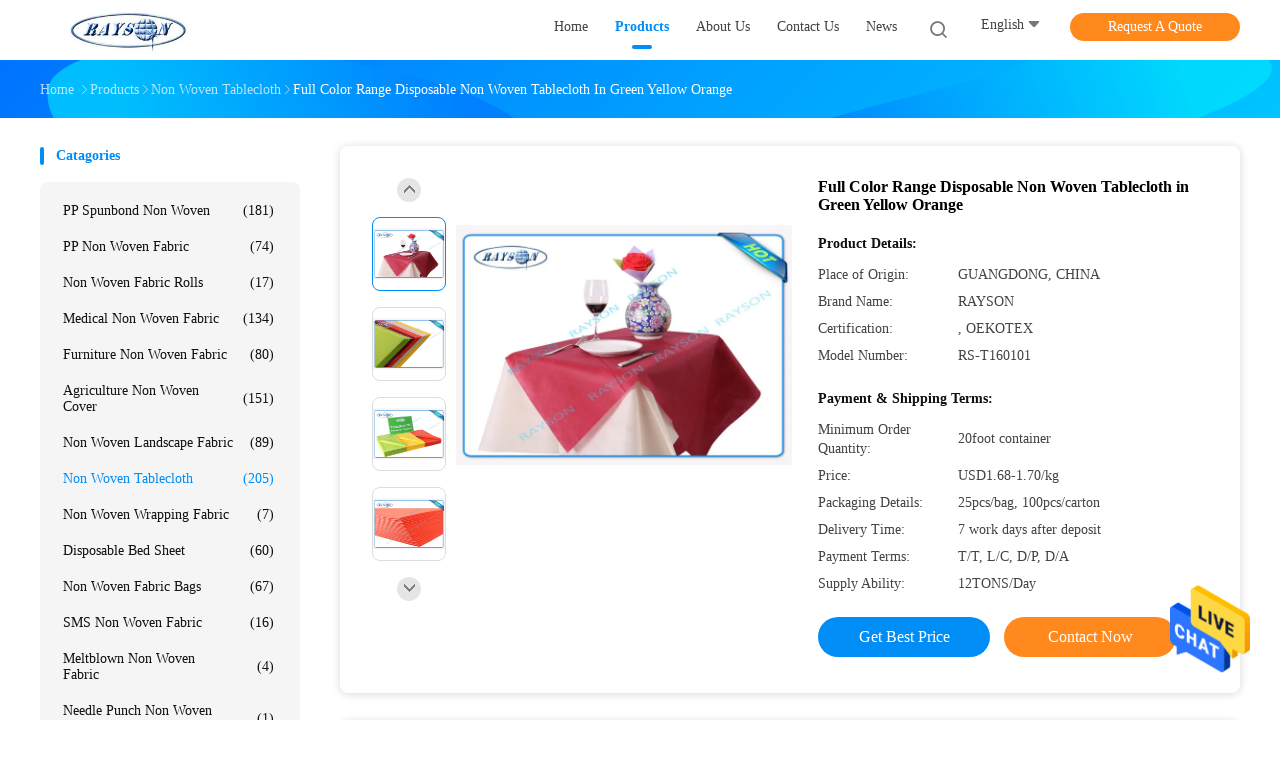

--- FILE ---
content_type: text/html
request_url: https://www.ppspunbondnonwoven.com/sale-7549566-full-color-range-disposable-non-woven-tablecloth-in-green-yellow-orange.html
body_size: 31766
content:

<!DOCTYPE html>
<html lang="en">
<head>
	<meta charset="utf-8">
	<meta http-equiv="X-UA-Compatible" content="IE=edge">
	<meta name="viewport" content="width=device-width, initial-scale=1">
    <title>Full Color Range Disposable Non Woven Tablecloth in Green Yellow Orange</title>
    <meta name="keywords" content="fabric tablecloths, spun bonded non woven fabric, Non Woven Tablecloth" />
    <meta name="description" content="High quality Full Color Range Disposable Non Woven Tablecloth in Green Yellow Orange from China, China's leading product market fabric tablecloths product, with strict quality control spun bonded non woven fabric factories, producing high quality spun bonded non woven fabric Products." />
				<link rel='preload'
					  href=/photo/ppspunbondnonwoven/sitetpl/style/common.css?ver=1625728075 as='style'><link type='text/css' rel='stylesheet'
					  href=/photo/ppspunbondnonwoven/sitetpl/style/common.css?ver=1625728075 media='all'><meta property="og:title" content="Full Color Range Disposable Non Woven Tablecloth in Green Yellow Orange" />
<meta property="og:description" content="High quality Full Color Range Disposable Non Woven Tablecloth in Green Yellow Orange from China, China's leading product market fabric tablecloths product, with strict quality control spun bonded non woven fabric factories, producing high quality spun bonded non woven fabric Products." />
<meta property="og:type" content="product" />
<meta property="og:availability" content="instock" />
<meta property="og:site_name" content="Foshan Rayson Non Woven Co.,Ltd" />
<meta property="og:url" content="https://www.ppspunbondnonwoven.com/sale-7549566-full-color-range-disposable-non-woven-tablecloth-in-green-yellow-orange.html" />
<meta property="og:image" content="https://www.ppspunbondnonwoven.com/photo/ps11121007-full_color_range_disposable_non_woven_tablecloth_in_green_yellow_orange.jpg" />
<link rel="canonical" href="https://www.ppspunbondnonwoven.com/sale-7549566-full-color-range-disposable-non-woven-tablecloth-in-green-yellow-orange.html" />
<link rel="alternate" href="https://m.ppspunbondnonwoven.com/sale-7549566-full-color-range-disposable-non-woven-tablecloth-in-green-yellow-orange.html" media="only screen and (max-width: 640px)" />
<style type="text/css">
/*<![CDATA[*/
.consent__cookie {position: fixed;top: 0;left: 0;width: 100%;height: 0%;z-index: 100000;}.consent__cookie_bg {position: fixed;top: 0;left: 0;width: 100%;height: 100%;background: #000;opacity: .6;display: none }.consent__cookie_rel {position: fixed;bottom:0;left: 0;width: 100%;background: #fff;display: -webkit-box;display: -ms-flexbox;display: flex;flex-wrap: wrap;padding: 24px 80px;-webkit-box-sizing: border-box;box-sizing: border-box;-webkit-box-pack: justify;-ms-flex-pack: justify;justify-content: space-between;-webkit-transition: all ease-in-out .3s;transition: all ease-in-out .3s }.consent__close {position: absolute;top: 20px;right: 20px;cursor: pointer }.consent__close svg {fill: #777 }.consent__close:hover svg {fill: #000 }.consent__cookie_box {flex: 1;word-break: break-word;}.consent__warm {color: #777;font-size: 16px;margin-bottom: 12px;line-height: 19px }.consent__title {color: #333;font-size: 20px;font-weight: 600;margin-bottom: 12px;line-height: 23px }.consent__itxt {color: #333;font-size: 14px;margin-bottom: 12px;display: -webkit-box;display: -ms-flexbox;display: flex;-webkit-box-align: center;-ms-flex-align: center;align-items: center }.consent__itxt i {display: -webkit-inline-box;display: -ms-inline-flexbox;display: inline-flex;width: 28px;height: 28px;border-radius: 50%;background: #e0f9e9;margin-right: 8px;-webkit-box-align: center;-ms-flex-align: center;align-items: center;-webkit-box-pack: center;-ms-flex-pack: center;justify-content: center }.consent__itxt svg {fill: #3ca860 }.consent__txt {color: #a6a6a6;font-size: 14px;margin-bottom: 8px;line-height: 17px }.consent__btns {display: -webkit-box;display: -ms-flexbox;display: flex;-webkit-box-orient: vertical;-webkit-box-direction: normal;-ms-flex-direction: column;flex-direction: column;-webkit-box-pack: center;-ms-flex-pack: center;justify-content: center;flex-shrink: 0;}.consent__btn {width: 280px;height: 40px;line-height: 40px;text-align: center;background: #3ca860;color: #fff;border-radius: 4px;margin: 8px 0;-webkit-box-sizing: border-box;box-sizing: border-box;cursor: pointer;font-size:14px}.consent__btn:hover {background: #00823b }.consent__btn.empty {color: #3ca860;border: 1px solid #3ca860;background: #fff }.consent__btn.empty:hover {background: #3ca860;color: #fff }.open .consent__cookie_bg {display: block }.open .consent__cookie_rel {bottom: 0 }@media (max-width: 760px) {.consent__btns {width: 100%;align-items: center;}.consent__cookie_rel {padding: 20px 24px }}.consent__cookie.open {display: block;}.consent__cookie {display: none;}
/*]]>*/
</style>
<script type="text/javascript">
/*<![CDATA[*/
window.isvideotpl = 0;window.detailurl = '';
var isShowGuide=0;showGuideColor=0;var company_type = 26;var webim_domain = '';

var colorUrl = '';
var aisearch = 0;
var selfUrl = '';
window.playerReportUrl='/vod/view_count/report';
var query_string = ["Products","Detail"];
var g_tp = '';
var customtplcolor = 99702;
window.predomainsub = "";
/*]]>*/
</script>
</head>
<body>
<img src="/logo.gif" style="display:none" alt="logo"/>
    <div id="floatAd" style="z-index: 110000;position:absolute;right:30px;bottom:60px;height:79px;display: block;">
                                <a href="/webim/webim_tab.html" rel="nofollow" data-uid="5193" onclick= 'setwebimCookie(5193,7549566,26);' target="_blank">
            <img style="width: 80px;cursor: pointer;" alt='Send Message' src="/images/floatimage_chat.gif"/>
        </a>
                                </div>
<a style="display: none!important;" title="Foshan Rayson Non Woven Co.,Ltd" class="float-inquiry" href="/contactnow.html" onclick='setinquiryCookie("{\"showproduct\":1,\"pid\":\"7549566\",\"name\":\"Full Color Range Disposable Non Woven Tablecloth in Green Yellow Orange\",\"source_url\":\"\\/sale-7549566-full-color-range-disposable-non-woven-tablecloth-in-green-yellow-orange.html\",\"picurl\":\"\\/photo\\/pd11121007-full_color_range_disposable_non_woven_tablecloth_in_green_yellow_orange.jpg\",\"propertyDetail\":[[\"Material\",\"100% polypropylene non woven\"],[\"Packing\",\"25PCS\\/plastic bag  100pcs \\/carton\"],[\"Color\",\"Pantone color\"],[\"Usage\",\"Restaurant\"]],\"company_name\":null,\"picurl_c\":\"\\/photo\\/pc11121007-full_color_range_disposable_non_woven_tablecloth_in_green_yellow_orange.jpg\",\"price\":\"USD1.68-1.70\\/kg\",\"username\":\"Candy\",\"viewTime\":\"Last Login : 10 hours 19 minutes ago\",\"subject\":\"Can you supply Full Color Range Disposable Non Woven Tablecloth in Green Yellow Orange for us\",\"countrycode\":\"\"}");'></a>
<script>
var originProductInfo = '';
var originProductInfo = {"showproduct":1,"pid":"7549566","name":"Full Color Range Disposable Non Woven Tablecloth in Green Yellow Orange","source_url":"\/sale-7549566-full-color-range-disposable-non-woven-tablecloth-in-green-yellow-orange.html","picurl":"\/photo\/pd11121007-full_color_range_disposable_non_woven_tablecloth_in_green_yellow_orange.jpg","propertyDetail":[["Material","100% polypropylene non woven"],["Packing","25PCS\/plastic bag  100pcs \/carton"],["Color","Pantone color"],["Usage","Restaurant"]],"company_name":null,"picurl_c":"\/photo\/pc11121007-full_color_range_disposable_non_woven_tablecloth_in_green_yellow_orange.jpg","price":"USD1.68-1.70\/kg","username":"Candy","viewTime":"Last Login : 1 hours 19 minutes ago","subject":"What is the FOB price on your Full Color Range Disposable Non Woven Tablecloth in Green Yellow Orange","countrycode":""};
var save_url = "/contactsave.html";
var update_url = "/updateinquiry.html";
var productInfo = {};
var defaulProductInfo = {};
var myDate = new Date();
var curDate = myDate.getFullYear()+'-'+(parseInt(myDate.getMonth())+1)+'-'+myDate.getDate();
var message = '';
var default_pop = 1;
var leaveMessageDialog = document.getElementsByClassName('leave-message-dialog')[0]; // 获取弹层
var _$$ = function (dom) {
    return document.querySelectorAll(dom);
};
resInfo = originProductInfo;
resInfo['name'] = resInfo['name'] || '';
defaulProductInfo.pid = resInfo['pid'];
defaulProductInfo.productName = resInfo['name'] ?? '';
defaulProductInfo.productInfo = resInfo['propertyDetail'];
defaulProductInfo.productImg = resInfo['picurl_c'];
defaulProductInfo.subject = resInfo['subject'] ?? '';
defaulProductInfo.productImgAlt = resInfo['name'] ?? '';
var inquirypopup_tmp = 1;
var message = 'Dear,'+'\r\n'+"I am interested in"+' '+trim(resInfo['name'])+", could you send me more details such as type, size, MOQ, material, etc."+'\r\n'+"Thanks!"+'\r\n'+"Waiting for your reply.";
var message_1 = 'Dear,'+'\r\n'+"I am interested in"+' '+trim(resInfo['name'])+", could you send me more details such as type, size, MOQ, material, etc."+'\r\n'+"Thanks!"+'\r\n'+"Waiting for your reply.";
var message_2 = 'Hello,'+'\r\n'+"I am looking for"+' '+trim(resInfo['name'])+", please send me the price, specification and picture."+'\r\n'+"Your swift response will be highly appreciated."+'\r\n'+"Feel free to contact me for more information."+'\r\n'+"Thanks a lot.";
var message_3 = 'Hello,'+'\r\n'+trim(resInfo['name'])+' '+"meets my expectations."+'\r\n'+"Please give me the best price and some other product information."+'\r\n'+"Feel free to contact me via my mail."+'\r\n'+"Thanks a lot.";

var message_4 = 'Dear,'+'\r\n'+"What is the FOB price on your"+' '+trim(resInfo['name'])+'?'+'\r\n'+"Which is the nearest port name?"+'\r\n'+"Please reply me as soon as possible, it would be better to share further information."+'\r\n'+"Regards!";
var message_5 = 'Hi there,'+'\r\n'+"I am very interested in your"+' '+trim(resInfo['name'])+'.'+'\r\n'+"Please send me your product details."+'\r\n'+"Looking forward to your quick reply."+'\r\n'+"Feel free to contact me by mail."+'\r\n'+"Regards!";

var message_6 = 'Dear,'+'\r\n'+"Please provide us with information about your"+' '+trim(resInfo['name'])+", such as type, size, material, and of course the best price."+'\r\n'+"Looking forward to your quick reply."+'\r\n'+"Thank you!";
var message_7 = 'Dear,'+'\r\n'+"Can you supply"+' '+trim(resInfo['name'])+" for us?"+'\r\n'+"First we want a price list and some product details."+'\r\n'+"I hope to get reply asap and look forward to cooperation."+'\r\n'+"Thank you very much.";
var message_8 = 'hi,'+'\r\n'+"I am looking for"+' '+trim(resInfo['name'])+", please give me some more detailed product information."+'\r\n'+"I look forward to your reply."+'\r\n'+"Thank you!";
var message_9 = 'Hello,'+'\r\n'+"Your"+' '+trim(resInfo['name'])+" meets my requirements very well."+'\r\n'+"Please send me the price, specification, and similar model will be OK."+'\r\n'+"Feel free to chat with me."+'\r\n'+"Thanks!";
var message_10 = 'Dear,'+'\r\n'+"I want to know more about the details and quotation of"+' '+trim(resInfo['name'])+'.'+'\r\n'+"Feel free to contact me."+'\r\n'+"Regards!";

var r = getRandom(1,10);

defaulProductInfo.message = eval("message_"+r);
    defaulProductInfo.message = eval("message_"+r);
        var mytAjax = {

    post: function(url, data, fn) {
        var xhr = new XMLHttpRequest();
        xhr.open("POST", url, true);
        xhr.setRequestHeader("Content-Type", "application/x-www-form-urlencoded;charset=UTF-8");
        xhr.setRequestHeader("X-Requested-With", "XMLHttpRequest");
        xhr.setRequestHeader('Content-Type','text/plain;charset=UTF-8');
        xhr.onreadystatechange = function() {
            if(xhr.readyState == 4 && (xhr.status == 200 || xhr.status == 304)) {
                fn.call(this, xhr.responseText);
            }
        };
        xhr.send(data);
    },

    postform: function(url, data, fn) {
        var xhr = new XMLHttpRequest();
        xhr.open("POST", url, true);
        xhr.setRequestHeader("X-Requested-With", "XMLHttpRequest");
        xhr.onreadystatechange = function() {
            if(xhr.readyState == 4 && (xhr.status == 200 || xhr.status == 304)) {
                fn.call(this, xhr.responseText);
            }
        };
        xhr.send(data);
    }
};
/*window.onload = function(){
    leaveMessageDialog = document.getElementsByClassName('leave-message-dialog')[0];
    if (window.localStorage.recordDialogStatus=='undefined' || (window.localStorage.recordDialogStatus!='undefined' && window.localStorage.recordDialogStatus != curDate)) {
        setTimeout(function(){
            if(parseInt(inquirypopup_tmp%10) == 1){
                creatDialog(defaulProductInfo, 1);
            }
        }, 6000);
    }
};*/
function trim(str)
{
    str = str.replace(/(^\s*)/g,"");
    return str.replace(/(\s*$)/g,"");
};
function getRandom(m,n){
    var num = Math.floor(Math.random()*(m - n) + n);
    return num;
};
function strBtn(param) {

    var starattextarea = document.getElementById("textareamessage").value.length;
    var email = document.getElementById("startEmail").value;

    var default_tip = document.querySelectorAll(".watermark_container").length;
    if (20 < starattextarea && starattextarea < 3000) {
        if(default_tip>0){
            document.getElementById("textareamessage1").parentNode.parentNode.nextElementSibling.style.display = "none";
        }else{
            document.getElementById("textareamessage1").parentNode.nextElementSibling.style.display = "none";
        }

    } else {
        if(default_tip>0){
            document.getElementById("textareamessage1").parentNode.parentNode.nextElementSibling.style.display = "block";
        }else{
            document.getElementById("textareamessage1").parentNode.nextElementSibling.style.display = "block";
        }

        return;
    }

    // var re = /^([a-zA-Z0-9_-])+@([a-zA-Z0-9_-])+\.([a-zA-Z0-9_-])+/i;/*邮箱不区分大小写*/
    var re = /^[a-zA-Z0-9][\w-]*(\.?[\w-]+)*@[a-zA-Z0-9-]+(\.[a-zA-Z0-9]+)+$/i;
    if (!re.test(email)) {
        document.getElementById("startEmail").nextElementSibling.style.display = "block";
        return;
    } else {
        document.getElementById("startEmail").nextElementSibling.style.display = "none";
    }

    var subject = document.getElementById("pop_subject").value;
    var pid = document.getElementById("pop_pid").value;
    var message = document.getElementById("textareamessage").value;
    var sender_email = document.getElementById("startEmail").value;
    var tel = '';
    if (document.getElementById("tel0") != undefined && document.getElementById("tel0") != '')
        tel = document.getElementById("tel0").value;
    var form_serialize = '&tel='+tel;

    form_serialize = form_serialize.replace(/\+/g, "%2B");
    mytAjax.post(save_url,"pid="+pid+"&subject="+subject+"&email="+sender_email+"&message="+(message)+form_serialize,function(res){
        var mes = JSON.parse(res);
        if(mes.status == 200){
            var iid = mes.iid;
            document.getElementById("pop_iid").value = iid;
            document.getElementById("pop_uuid").value = mes.uuid;

            if(typeof gtag_report_conversion === "function"){
                gtag_report_conversion();//执行统计js代码
            }
            if(typeof fbq === "function"){
                fbq('track','Purchase');//执行统计js代码
            }
        }
    });
    for (var index = 0; index < document.querySelectorAll(".dialog-content-pql").length; index++) {
        document.querySelectorAll(".dialog-content-pql")[index].style.display = "none";
    };
    $('#idphonepql').val(tel);
    document.getElementById("dialog-content-pql-id").style.display = "block";
    ;
};
function twoBtnOk(param) {

    var selectgender = document.getElementById("Mr").innerHTML;
    var iid = document.getElementById("pop_iid").value;
    var sendername = document.getElementById("idnamepql").value;
    var senderphone = document.getElementById("idphonepql").value;
    var sendercname = document.getElementById("idcompanypql").value;
    var uuid = document.getElementById("pop_uuid").value;
    var gender = 2;
    if(selectgender == 'Mr.') gender = 0;
    if(selectgender == 'Mrs.') gender = 1;
    var pid = document.getElementById("pop_pid").value;
    var form_serialize = '';

        form_serialize = form_serialize.replace(/\+/g, "%2B");

    mytAjax.post(update_url,"iid="+iid+"&gender="+gender+"&uuid="+uuid+"&name="+(sendername)+"&tel="+(senderphone)+"&company="+(sendercname)+form_serialize,function(res){});

    for (var index = 0; index < document.querySelectorAll(".dialog-content-pql").length; index++) {
        document.querySelectorAll(".dialog-content-pql")[index].style.display = "none";
    };
    document.getElementById("dialog-content-pql-ok").style.display = "block";

};
function toCheckMust(name) {
    $('#'+name+'error').hide();
}
function handClidk(param) {
    var starattextarea = document.getElementById("textareamessage1").value.length;
    var email = document.getElementById("startEmail1").value;
    var default_tip = document.querySelectorAll(".watermark_container").length;
    if (20 < starattextarea && starattextarea < 3000) {
        if(default_tip>0){
            document.getElementById("textareamessage1").parentNode.parentNode.nextElementSibling.style.display = "none";
        }else{
            document.getElementById("textareamessage1").parentNode.nextElementSibling.style.display = "none";
        }

    } else {
        if(default_tip>0){
            document.getElementById("textareamessage1").parentNode.parentNode.nextElementSibling.style.display = "block";
        }else{
            document.getElementById("textareamessage1").parentNode.nextElementSibling.style.display = "block";
        }

        return;
    }

    // var re = /^([a-zA-Z0-9_-])+@([a-zA-Z0-9_-])+\.([a-zA-Z0-9_-])+/i;
    var re = /^[a-zA-Z0-9][\w-]*(\.?[\w-]+)*@[a-zA-Z0-9-]+(\.[a-zA-Z0-9]+)+$/i;
    if (!re.test(email)) {
        document.getElementById("startEmail1").nextElementSibling.style.display = "block";
        return;
    } else {
        document.getElementById("startEmail1").nextElementSibling.style.display = "none";
    }

    var subject = document.getElementById("pop_subject").value;
    var pid = document.getElementById("pop_pid").value;
    var message = document.getElementById("textareamessage1").value;
    var sender_email = document.getElementById("startEmail1").value;
    var form_serialize = tel = '';
    if (document.getElementById("tel1") != undefined && document.getElementById("tel1") != '')
        tel = document.getElementById("tel1").value;
        mytAjax.post(save_url,"email="+sender_email+"&tel="+tel+"&pid="+pid+"&message="+message+"&subject="+subject+form_serialize,function(res){

        var mes = JSON.parse(res);
        if(mes.status == 200){
            var iid = mes.iid;
            document.getElementById("pop_iid").value = iid;
            document.getElementById("pop_uuid").value = mes.uuid;
            if(typeof gtag_report_conversion === "function"){
                gtag_report_conversion();//执行统计js代码
            }
        }

    });
    for (var index = 0; index < document.querySelectorAll(".dialog-content-pql").length; index++) {
        document.querySelectorAll(".dialog-content-pql")[index].style.display = "none";
    };
    $('#idphonepql').val(tel);
    document.getElementById("dialog-content-pql-id").style.display = "block";

};
window.addEventListener('load', function () {
    $('.checkbox-wrap label').each(function(){
        if($(this).find('input').prop('checked')){
            $(this).addClass('on')
        }else {
            $(this).removeClass('on')
        }
    })
    $(document).on('click', '.checkbox-wrap label' , function(ev){
        if (ev.target.tagName.toUpperCase() != 'INPUT') {
            $(this).toggleClass('on')
        }
    })
})

function hand_video(pdata) {
    data = JSON.parse(pdata);
    productInfo.productName = data.productName;
    productInfo.productInfo = data.productInfo;
    productInfo.productImg = data.productImg;
    productInfo.subject = data.subject;

    var message = 'Dear,'+'\r\n'+"I am interested in"+' '+trim(data.productName)+", could you send me more details such as type, size, quantity, material, etc."+'\r\n'+"Thanks!"+'\r\n'+"Waiting for your reply.";

    var message = 'Dear,'+'\r\n'+"I am interested in"+' '+trim(data.productName)+", could you send me more details such as type, size, MOQ, material, etc."+'\r\n'+"Thanks!"+'\r\n'+"Waiting for your reply.";
    var message_1 = 'Dear,'+'\r\n'+"I am interested in"+' '+trim(data.productName)+", could you send me more details such as type, size, MOQ, material, etc."+'\r\n'+"Thanks!"+'\r\n'+"Waiting for your reply.";
    var message_2 = 'Hello,'+'\r\n'+"I am looking for"+' '+trim(data.productName)+", please send me the price, specification and picture."+'\r\n'+"Your swift response will be highly appreciated."+'\r\n'+"Feel free to contact me for more information."+'\r\n'+"Thanks a lot.";
    var message_3 = 'Hello,'+'\r\n'+trim(data.productName)+' '+"meets my expectations."+'\r\n'+"Please give me the best price and some other product information."+'\r\n'+"Feel free to contact me via my mail."+'\r\n'+"Thanks a lot.";

    var message_4 = 'Dear,'+'\r\n'+"What is the FOB price on your"+' '+trim(data.productName)+'?'+'\r\n'+"Which is the nearest port name?"+'\r\n'+"Please reply me as soon as possible, it would be better to share further information."+'\r\n'+"Regards!";
    var message_5 = 'Hi there,'+'\r\n'+"I am very interested in your"+' '+trim(data.productName)+'.'+'\r\n'+"Please send me your product details."+'\r\n'+"Looking forward to your quick reply."+'\r\n'+"Feel free to contact me by mail."+'\r\n'+"Regards!";

    var message_6 = 'Dear,'+'\r\n'+"Please provide us with information about your"+' '+trim(data.productName)+", such as type, size, material, and of course the best price."+'\r\n'+"Looking forward to your quick reply."+'\r\n'+"Thank you!";
    var message_7 = 'Dear,'+'\r\n'+"Can you supply"+' '+trim(data.productName)+" for us?"+'\r\n'+"First we want a price list and some product details."+'\r\n'+"I hope to get reply asap and look forward to cooperation."+'\r\n'+"Thank you very much.";
    var message_8 = 'hi,'+'\r\n'+"I am looking for"+' '+trim(data.productName)+", please give me some more detailed product information."+'\r\n'+"I look forward to your reply."+'\r\n'+"Thank you!";
    var message_9 = 'Hello,'+'\r\n'+"Your"+' '+trim(data.productName)+" meets my requirements very well."+'\r\n'+"Please send me the price, specification, and similar model will be OK."+'\r\n'+"Feel free to chat with me."+'\r\n'+"Thanks!";
    var message_10 = 'Dear,'+'\r\n'+"I want to know more about the details and quotation of"+' '+trim(data.productName)+'.'+'\r\n'+"Feel free to contact me."+'\r\n'+"Regards!";

    var r = getRandom(1,10);

    productInfo.message = eval("message_"+r);
            if(parseInt(inquirypopup_tmp/10) == 1){
        productInfo.message = "";
    }
    productInfo.pid = data.pid;
    creatDialog(productInfo, 2);
};

function handDialog(pdata) {
    data = JSON.parse(pdata);
    productInfo.productName = data.productName;
    productInfo.productInfo = data.productInfo;
    productInfo.productImg = data.productImg;
    productInfo.subject = data.subject;

    var message = 'Dear,'+'\r\n'+"I am interested in"+' '+trim(data.productName)+", could you send me more details such as type, size, quantity, material, etc."+'\r\n'+"Thanks!"+'\r\n'+"Waiting for your reply.";

    var message = 'Dear,'+'\r\n'+"I am interested in"+' '+trim(data.productName)+", could you send me more details such as type, size, MOQ, material, etc."+'\r\n'+"Thanks!"+'\r\n'+"Waiting for your reply.";
    var message_1 = 'Dear,'+'\r\n'+"I am interested in"+' '+trim(data.productName)+", could you send me more details such as type, size, MOQ, material, etc."+'\r\n'+"Thanks!"+'\r\n'+"Waiting for your reply.";
    var message_2 = 'Hello,'+'\r\n'+"I am looking for"+' '+trim(data.productName)+", please send me the price, specification and picture."+'\r\n'+"Your swift response will be highly appreciated."+'\r\n'+"Feel free to contact me for more information."+'\r\n'+"Thanks a lot.";
    var message_3 = 'Hello,'+'\r\n'+trim(data.productName)+' '+"meets my expectations."+'\r\n'+"Please give me the best price and some other product information."+'\r\n'+"Feel free to contact me via my mail."+'\r\n'+"Thanks a lot.";

    var message_4 = 'Dear,'+'\r\n'+"What is the FOB price on your"+' '+trim(data.productName)+'?'+'\r\n'+"Which is the nearest port name?"+'\r\n'+"Please reply me as soon as possible, it would be better to share further information."+'\r\n'+"Regards!";
    var message_5 = 'Hi there,'+'\r\n'+"I am very interested in your"+' '+trim(data.productName)+'.'+'\r\n'+"Please send me your product details."+'\r\n'+"Looking forward to your quick reply."+'\r\n'+"Feel free to contact me by mail."+'\r\n'+"Regards!";

    var message_6 = 'Dear,'+'\r\n'+"Please provide us with information about your"+' '+trim(data.productName)+", such as type, size, material, and of course the best price."+'\r\n'+"Looking forward to your quick reply."+'\r\n'+"Thank you!";
    var message_7 = 'Dear,'+'\r\n'+"Can you supply"+' '+trim(data.productName)+" for us?"+'\r\n'+"First we want a price list and some product details."+'\r\n'+"I hope to get reply asap and look forward to cooperation."+'\r\n'+"Thank you very much.";
    var message_8 = 'hi,'+'\r\n'+"I am looking for"+' '+trim(data.productName)+", please give me some more detailed product information."+'\r\n'+"I look forward to your reply."+'\r\n'+"Thank you!";
    var message_9 = 'Hello,'+'\r\n'+"Your"+' '+trim(data.productName)+" meets my requirements very well."+'\r\n'+"Please send me the price, specification, and similar model will be OK."+'\r\n'+"Feel free to chat with me."+'\r\n'+"Thanks!";
    var message_10 = 'Dear,'+'\r\n'+"I want to know more about the details and quotation of"+' '+trim(data.productName)+'.'+'\r\n'+"Feel free to contact me."+'\r\n'+"Regards!";

    var r = getRandom(1,10);
    productInfo.message = eval("message_"+r);
            if(parseInt(inquirypopup_tmp/10) == 1){
        productInfo.message = "";
    }
    productInfo.pid = data.pid;
    creatDialog(productInfo, 2);
};

function closepql(param) {

    leaveMessageDialog.style.display = 'none';
};

function closepql2(param) {

    for (var index = 0; index < document.querySelectorAll(".dialog-content-pql").length; index++) {
        document.querySelectorAll(".dialog-content-pql")[index].style.display = "none";
    };
    document.getElementById("dialog-content-pql-ok").style.display = "block";
};

function decodeHtmlEntities(str) {
    var tempElement = document.createElement('div');
    tempElement.innerHTML = str;
    return tempElement.textContent || tempElement.innerText || '';
}

function initProduct(productInfo,type){

    productInfo.productName = decodeHtmlEntities(productInfo.productName);
    productInfo.message = decodeHtmlEntities(productInfo.message);

    leaveMessageDialog = document.getElementsByClassName('leave-message-dialog')[0];
    leaveMessageDialog.style.display = "block";
    if(type == 3){
        var popinquiryemail = document.getElementById("popinquiryemail").value;
        _$$("#startEmail1")[0].value = popinquiryemail;
    }else{
        _$$("#startEmail1")[0].value = "";
    }
    _$$("#startEmail")[0].value = "";
    _$$("#idnamepql")[0].value = "";
    _$$("#idphonepql")[0].value = "";
    _$$("#idcompanypql")[0].value = "";

    _$$("#pop_pid")[0].value = productInfo.pid;
    _$$("#pop_subject")[0].value = productInfo.subject;
    
    if(parseInt(inquirypopup_tmp/10) == 1){
        productInfo.message = "";
    }

    _$$("#textareamessage1")[0].value = productInfo.message;
    _$$("#textareamessage")[0].value = productInfo.message;

    _$$("#dialog-content-pql-id .titlep")[0].innerHTML = productInfo.productName;
    _$$("#dialog-content-pql-id img")[0].setAttribute("src", productInfo.productImg);
    _$$("#dialog-content-pql-id img")[0].setAttribute("alt", productInfo.productImgAlt);

    _$$("#dialog-content-pql-id-hand img")[0].setAttribute("src", productInfo.productImg);
    _$$("#dialog-content-pql-id-hand img")[0].setAttribute("alt", productInfo.productImgAlt);
    _$$("#dialog-content-pql-id-hand .titlep")[0].innerHTML = productInfo.productName;

    if (productInfo.productInfo.length > 0) {
        var ul2, ul;
        ul = document.createElement("ul");
        for (var index = 0; index < productInfo.productInfo.length; index++) {
            var el = productInfo.productInfo[index];
            var li = document.createElement("li");
            var span1 = document.createElement("span");
            span1.innerHTML = el[0] + ":";
            var span2 = document.createElement("span");
            span2.innerHTML = el[1];
            li.appendChild(span1);
            li.appendChild(span2);
            ul.appendChild(li);

        }
        ul2 = ul.cloneNode(true);
        if (type === 1) {
            _$$("#dialog-content-pql-id .left")[0].replaceChild(ul, _$$("#dialog-content-pql-id .left ul")[0]);
        } else {
            _$$("#dialog-content-pql-id-hand .left")[0].replaceChild(ul2, _$$("#dialog-content-pql-id-hand .left ul")[0]);
            _$$("#dialog-content-pql-id .left")[0].replaceChild(ul, _$$("#dialog-content-pql-id .left ul")[0]);
        }
    };
    for (var index = 0; index < _$$("#dialog-content-pql-id .right ul li").length; index++) {
        _$$("#dialog-content-pql-id .right ul li")[index].addEventListener("click", function (params) {
            _$$("#dialog-content-pql-id .right #Mr")[0].innerHTML = this.innerHTML
        }, false)

    };

};
function closeInquiryCreateDialog() {
    document.getElementById("xuanpan_dialog_box_pql").style.display = "none";
};
function showInquiryCreateDialog() {
    document.getElementById("xuanpan_dialog_box_pql").style.display = "block";
};
function submitPopInquiry(){
    var message = document.getElementById("inquiry_message").value;
    var email = document.getElementById("inquiry_email").value;
    var subject = defaulProductInfo.subject;
    var pid = defaulProductInfo.pid;
    if (email === undefined) {
        showInquiryCreateDialog();
        document.getElementById("inquiry_email").style.border = "1px solid red";
        return false;
    };
    if (message === undefined) {
        showInquiryCreateDialog();
        document.getElementById("inquiry_message").style.border = "1px solid red";
        return false;
    };
    if (email.search(/^\w+((-\w+)|(\.\w+))*\@[A-Za-z0-9]+((\.|-)[A-Za-z0-9]+)*\.[A-Za-z0-9]+$/) == -1) {
        document.getElementById("inquiry_email").style.border= "1px solid red";
        showInquiryCreateDialog();
        return false;
    } else {
        document.getElementById("inquiry_email").style.border= "";
    };
    if (message.length < 20 || message.length >3000) {
        showInquiryCreateDialog();
        document.getElementById("inquiry_message").style.border = "1px solid red";
        return false;
    } else {
        document.getElementById("inquiry_message").style.border = "";
    };
    var tel = '';
    if (document.getElementById("tel") != undefined && document.getElementById("tel") != '')
        tel = document.getElementById("tel").value;

    mytAjax.post(save_url,"pid="+pid+"&subject="+subject+"&email="+email+"&message="+(message)+'&tel='+tel,function(res){
        var mes = JSON.parse(res);
        if(mes.status == 200){
            var iid = mes.iid;
            document.getElementById("pop_iid").value = iid;
            document.getElementById("pop_uuid").value = mes.uuid;

        }
    });
    initProduct(defaulProductInfo);
    for (var index = 0; index < document.querySelectorAll(".dialog-content-pql").length; index++) {
        document.querySelectorAll(".dialog-content-pql")[index].style.display = "none";
    };
    $('#idphonepql').val(tel);
    document.getElementById("dialog-content-pql-id").style.display = "block";

};

//带附件上传
function submitPopInquiryfile(email_id,message_id,check_sort,name_id,phone_id,company_id,attachments){

    if(typeof(check_sort) == 'undefined'){
        check_sort = 0;
    }
    var message = document.getElementById(message_id).value;
    var email = document.getElementById(email_id).value;
    var attachments = document.getElementById(attachments).value;
    if(typeof(name_id) !== 'undefined' && name_id != ""){
        var name  = document.getElementById(name_id).value;
    }
    if(typeof(phone_id) !== 'undefined' && phone_id != ""){
        var phone = document.getElementById(phone_id).value;
    }
    if(typeof(company_id) !== 'undefined' && company_id != ""){
        var company = document.getElementById(company_id).value;
    }
    var subject = defaulProductInfo.subject;
    var pid = defaulProductInfo.pid;

    if(check_sort == 0){
        if (email === undefined) {
            showInquiryCreateDialog();
            document.getElementById(email_id).style.border = "1px solid red";
            return false;
        };
        if (message === undefined) {
            showInquiryCreateDialog();
            document.getElementById(message_id).style.border = "1px solid red";
            return false;
        };

        if (email.search(/^\w+((-\w+)|(\.\w+))*\@[A-Za-z0-9]+((\.|-)[A-Za-z0-9]+)*\.[A-Za-z0-9]+$/) == -1) {
            document.getElementById(email_id).style.border= "1px solid red";
            showInquiryCreateDialog();
            return false;
        } else {
            document.getElementById(email_id).style.border= "";
        };
        if (message.length < 20 || message.length >3000) {
            showInquiryCreateDialog();
            document.getElementById(message_id).style.border = "1px solid red";
            return false;
        } else {
            document.getElementById(message_id).style.border = "";
        };
    }else{

        if (message === undefined) {
            showInquiryCreateDialog();
            document.getElementById(message_id).style.border = "1px solid red";
            return false;
        };

        if (email === undefined) {
            showInquiryCreateDialog();
            document.getElementById(email_id).style.border = "1px solid red";
            return false;
        };

        if (message.length < 20 || message.length >3000) {
            showInquiryCreateDialog();
            document.getElementById(message_id).style.border = "1px solid red";
            return false;
        } else {
            document.getElementById(message_id).style.border = "";
        };

        if (email.search(/^\w+((-\w+)|(\.\w+))*\@[A-Za-z0-9]+((\.|-)[A-Za-z0-9]+)*\.[A-Za-z0-9]+$/) == -1) {
            document.getElementById(email_id).style.border= "1px solid red";
            showInquiryCreateDialog();
            return false;
        } else {
            document.getElementById(email_id).style.border= "";
        };

    };

    mytAjax.post(save_url,"pid="+pid+"&subject="+subject+"&email="+email+"&message="+message+"&company="+company+"&attachments="+attachments,function(res){
        var mes = JSON.parse(res);
        if(mes.status == 200){
            var iid = mes.iid;
            document.getElementById("pop_iid").value = iid;
            document.getElementById("pop_uuid").value = mes.uuid;

            if(typeof gtag_report_conversion === "function"){
                gtag_report_conversion();//执行统计js代码
            }
            if(typeof fbq === "function"){
                fbq('track','Purchase');//执行统计js代码
            }
        }
    });
    initProduct(defaulProductInfo);

    if(name !== undefined && name != ""){
        _$$("#idnamepql")[0].value = name;
    }

    if(phone !== undefined && phone != ""){
        _$$("#idphonepql")[0].value = phone;
    }

    if(company !== undefined && company != ""){
        _$$("#idcompanypql")[0].value = company;
    }

    for (var index = 0; index < document.querySelectorAll(".dialog-content-pql").length; index++) {
        document.querySelectorAll(".dialog-content-pql")[index].style.display = "none";
    };
    document.getElementById("dialog-content-pql-id").style.display = "block";

};
function submitPopInquiryByParam(email_id,message_id,check_sort,name_id,phone_id,company_id){

    if(typeof(check_sort) == 'undefined'){
        check_sort = 0;
    }

    var senderphone = '';
    var message = document.getElementById(message_id).value;
    var email = document.getElementById(email_id).value;
    if(typeof(name_id) !== 'undefined' && name_id != ""){
        var name  = document.getElementById(name_id).value;
    }
    if(typeof(phone_id) !== 'undefined' && phone_id != ""){
        var phone = document.getElementById(phone_id).value;
        senderphone = phone;
    }
    if(typeof(company_id) !== 'undefined' && company_id != ""){
        var company = document.getElementById(company_id).value;
    }
    var subject = defaulProductInfo.subject;
    var pid = defaulProductInfo.pid;

    if(check_sort == 0){
        if (email === undefined) {
            showInquiryCreateDialog();
            document.getElementById(email_id).style.border = "1px solid red";
            return false;
        };
        if (message === undefined) {
            showInquiryCreateDialog();
            document.getElementById(message_id).style.border = "1px solid red";
            return false;
        };

        if (email.search(/^\w+((-\w+)|(\.\w+))*\@[A-Za-z0-9]+((\.|-)[A-Za-z0-9]+)*\.[A-Za-z0-9]+$/) == -1) {
            document.getElementById(email_id).style.border= "1px solid red";
            showInquiryCreateDialog();
            return false;
        } else {
            document.getElementById(email_id).style.border= "";
        };
        if (message.length < 20 || message.length >3000) {
            showInquiryCreateDialog();
            document.getElementById(message_id).style.border = "1px solid red";
            return false;
        } else {
            document.getElementById(message_id).style.border = "";
        };
    }else{

        if (message === undefined) {
            showInquiryCreateDialog();
            document.getElementById(message_id).style.border = "1px solid red";
            return false;
        };

        if (email === undefined) {
            showInquiryCreateDialog();
            document.getElementById(email_id).style.border = "1px solid red";
            return false;
        };

        if (message.length < 20 || message.length >3000) {
            showInquiryCreateDialog();
            document.getElementById(message_id).style.border = "1px solid red";
            return false;
        } else {
            document.getElementById(message_id).style.border = "";
        };

        if (email.search(/^\w+((-\w+)|(\.\w+))*\@[A-Za-z0-9]+((\.|-)[A-Za-z0-9]+)*\.[A-Za-z0-9]+$/) == -1) {
            document.getElementById(email_id).style.border= "1px solid red";
            showInquiryCreateDialog();
            return false;
        } else {
            document.getElementById(email_id).style.border= "";
        };

    };

    var productsku = "";
    if($("#product_sku").length > 0){
        productsku = $("#product_sku").html();
    }

    mytAjax.post(save_url,"tel="+senderphone+"&pid="+pid+"&subject="+subject+"&email="+email+"&message="+message+"&messagesku="+encodeURI(productsku),function(res){
        var mes = JSON.parse(res);
        if(mes.status == 200){
            var iid = mes.iid;
            document.getElementById("pop_iid").value = iid;
            document.getElementById("pop_uuid").value = mes.uuid;

            if(typeof gtag_report_conversion === "function"){
                gtag_report_conversion();//执行统计js代码
            }
            if(typeof fbq === "function"){
                fbq('track','Purchase');//执行统计js代码
            }
        }
    });
    initProduct(defaulProductInfo);

    if(name !== undefined && name != ""){
        _$$("#idnamepql")[0].value = name;
    }

    if(phone !== undefined && phone != ""){
        _$$("#idphonepql")[0].value = phone;
    }

    if(company !== undefined && company != ""){
        _$$("#idcompanypql")[0].value = company;
    }

    for (var index = 0; index < document.querySelectorAll(".dialog-content-pql").length; index++) {
        document.querySelectorAll(".dialog-content-pql")[index].style.display = "none";

    };
    document.getElementById("dialog-content-pql-id").style.display = "block";

};

function creat_videoDialog(productInfo, type) {

    if(type == 1){
        if(default_pop != 1){
            return false;
        }
        window.localStorage.recordDialogStatus = curDate;
    }else{
        default_pop = 0;
    }
    initProduct(productInfo, type);
    if (type === 1) {
        // 自动弹出
        for (var index = 0; index < document.querySelectorAll(".dialog-content-pql").length; index++) {

            document.querySelectorAll(".dialog-content-pql")[index].style.display = "none";
        };
        document.getElementById("dialog-content-pql").style.display = "block";
    } else {
        // 手动弹出
        for (var index = 0; index < document.querySelectorAll(".dialog-content-pql").length; index++) {
            document.querySelectorAll(".dialog-content-pql")[index].style.display = "none";
        };
        document.getElementById("dialog-content-pql-id-hand").style.display = "block";
    }
}

function creatDialog(productInfo, type) {

    if(type == 1){
        if(default_pop != 1){
            return false;
        }
        window.localStorage.recordDialogStatus = curDate;
    }else{
        default_pop = 0;
    }
    initProduct(productInfo, type);
    if (type === 1) {
        // 自动弹出
        for (var index = 0; index < document.querySelectorAll(".dialog-content-pql").length; index++) {

            document.querySelectorAll(".dialog-content-pql")[index].style.display = "none";
        };
        document.getElementById("dialog-content-pql").style.display = "block";
    } else {
        // 手动弹出
        for (var index = 0; index < document.querySelectorAll(".dialog-content-pql").length; index++) {
            document.querySelectorAll(".dialog-content-pql")[index].style.display = "none";
        };
        document.getElementById("dialog-content-pql-id-hand").style.display = "block";
    }
}

//带邮箱信息打开询盘框 emailtype=1表示带入邮箱
function openDialog(emailtype){
    var type = 2;//不带入邮箱，手动弹出
    if(emailtype == 1){
        var popinquiryemail = document.getElementById("popinquiryemail").value;
        // var re = /^([a-zA-Z0-9_-])+@([a-zA-Z0-9_-])+\.([a-zA-Z0-9_-])+/i;
        var re = /^[a-zA-Z0-9][\w-]*(\.?[\w-]+)*@[a-zA-Z0-9-]+(\.[a-zA-Z0-9]+)+$/i;
        if (!re.test(popinquiryemail)) {
            //前端提示样式;
            showInquiryCreateDialog();
            document.getElementById("popinquiryemail").style.border = "1px solid red";
            return false;
        } else {
            //前端提示样式;
        }
        var type = 3;
    }
    creatDialog(defaulProductInfo,type);
}

//上传附件
function inquiryUploadFile(){
    var fileObj = document.querySelector("#fileId").files[0];
    //构建表单数据
    var formData = new FormData();
    var filesize = fileObj.size;
    if(filesize > 10485760 || filesize == 0) {
        document.getElementById("filetips").style.display = "block";
        return false;
    }else {
        document.getElementById("filetips").style.display = "none";
    }
    formData.append('popinquiryfile', fileObj);
    document.getElementById("quotefileform").reset();
    var save_url = "/inquiryuploadfile.html";
    mytAjax.postform(save_url,formData,function(res){
        var mes = JSON.parse(res);
        if(mes.status == 200){
            document.getElementById("uploader-file-info").innerHTML = document.getElementById("uploader-file-info").innerHTML + "<span class=op>"+mes.attfile.name+"<a class=delatt id=att"+mes.attfile.id+" onclick=delatt("+mes.attfile.id+");>Delete</a></span>";
            var nowattachs = document.getElementById("attachments").value;
            if( nowattachs !== ""){
                var attachs = JSON.parse(nowattachs);
                attachs[mes.attfile.id] = mes.attfile;
            }else{
                var attachs = {};
                attachs[mes.attfile.id] = mes.attfile;
            }
            document.getElementById("attachments").value = JSON.stringify(attachs);
        }
    });
}
//附件删除
function delatt(attid)
{
    var nowattachs = document.getElementById("attachments").value;
    if( nowattachs !== ""){
        var attachs = JSON.parse(nowattachs);
        if(attachs[attid] == ""){
            return false;
        }
        var formData = new FormData();
        var delfile = attachs[attid]['filename'];
        var save_url = "/inquirydelfile.html";
        if(delfile != "") {
            formData.append('delfile', delfile);
            mytAjax.postform(save_url, formData, function (res) {
                if(res !== "") {
                    var mes = JSON.parse(res);
                    if (mes.status == 200) {
                        delete attachs[attid];
                        document.getElementById("attachments").value = JSON.stringify(attachs);
                        var s = document.getElementById("att"+attid);
                        s.parentNode.remove();
                    }
                }
            });
        }
    }else{
        return false;
    }
}

</script>
<div class="leave-message-dialog" style="display: none">
<style>
    .leave-message-dialog .close:before, .leave-message-dialog .close:after{
        content:initial;
    }
</style>
<div class="dialog-content-pql" id="dialog-content-pql" style="display: none">
    <span class="close" onclick="closepql()"><img src="/images/close.png" alt="close"></span>
    <div class="title">
        <p class="firstp-pql">Leave a Message</p>
        <p class="lastp-pql">We will call you back soon!</p>
    </div>
    <div class="form">
        <div class="textarea">
            <textarea style='font-family: robot;'  name="" id="textareamessage" cols="30" rows="10" style="margin-bottom:14px;width:100%"
                placeholder="Please enter your inquiry details."></textarea>
        </div>
        <p class="error-pql"> <span class="icon-pql"><img src="/images/error.png" alt="Foshan Rayson Non Woven Co.,Ltd"></span> Your message must be between 20-3,000 characters!</p>
        <input id="startEmail" type="text" placeholder="Enter your E-mail" onkeydown="if(event.keyCode === 13){ strBtn();}">
        <p class="error-pql"><span class="icon-pql"><img src="/images/error.png" alt="Foshan Rayson Non Woven Co.,Ltd"></span> Please check your E-mail! </p>
                <div class="operations">
            <div class='btn' id="submitStart" type="submit" onclick="strBtn()">SUBMIT</div>
        </div>
            </div>
</div>
<div class="dialog-content-pql dialog-content-pql-id" id="dialog-content-pql-id" style="display:none">
        <span class="close" onclick="closepql2()"><svg t="1648434466530" class="icon" viewBox="0 0 1024 1024" version="1.1" xmlns="http://www.w3.org/2000/svg" p-id="2198" width="16" height="16"><path d="M576 512l277.333333 277.333333-64 64-277.333333-277.333333L234.666667 853.333333 170.666667 789.333333l277.333333-277.333333L170.666667 234.666667 234.666667 170.666667l277.333333 277.333333L789.333333 170.666667 853.333333 234.666667 576 512z" fill="#444444" p-id="2199"></path></svg></span>
    <div class="left">
        <div class="img"><img></div>
        <p class="titlep"></p>
        <ul> </ul>
    </div>
    <div class="right">
                <p class="title">More information facilitates better communication.</p>
                <div style="position: relative;">
            <div class="mr"> <span id="Mr">Mr.</span>
                <ul>
                    <li>Mr.</li>
                    <li>Mrs.</li>
                </ul>
            </div>
            <input style="text-indent: 80px;" type="text" id="idnamepql" placeholder="Input your name">
        </div>
        <input type="text"  id="idphonepql"  placeholder="Phone Number">
        <input type="text" id="idcompanypql"  placeholder="Company" onkeydown="if(event.keyCode === 13){ twoBtnOk();}">
                <div class="btn form_new" id="twoBtnOk" onclick="twoBtnOk()">OK</div>
    </div>
</div>

<div class="dialog-content-pql dialog-content-pql-ok" id="dialog-content-pql-ok" style="display:none">
        <span class="close" onclick="closepql()"><svg t="1648434466530" class="icon" viewBox="0 0 1024 1024" version="1.1" xmlns="http://www.w3.org/2000/svg" p-id="2198" width="16" height="16"><path d="M576 512l277.333333 277.333333-64 64-277.333333-277.333333L234.666667 853.333333 170.666667 789.333333l277.333333-277.333333L170.666667 234.666667 234.666667 170.666667l277.333333 277.333333L789.333333 170.666667 853.333333 234.666667 576 512z" fill="#444444" p-id="2199"></path></svg></span>
    <div class="duihaook"></div>
        <p class="title">Submitted successfully!</p>
        <p class="p1" style="text-align: center; font-size: 18px; margin-top: 14px;">We will call you back soon!</p>
    <div class="btn" onclick="closepql()" id="endOk" style="margin: 0 auto;margin-top: 50px;">OK</div>
</div>
<div class="dialog-content-pql dialog-content-pql-id dialog-content-pql-id-hand" id="dialog-content-pql-id-hand"
    style="display:none">
     <input type="hidden" name="pop_pid" id="pop_pid" value="0">
     <input type="hidden" name="pop_subject" id="pop_subject" value="">
     <input type="hidden" name="pop_iid" id="pop_iid" value="0">
     <input type="hidden" name="pop_uuid" id="pop_uuid" value="0">
        <span class="close" onclick="closepql()"><svg t="1648434466530" class="icon" viewBox="0 0 1024 1024" version="1.1" xmlns="http://www.w3.org/2000/svg" p-id="2198" width="16" height="16"><path d="M576 512l277.333333 277.333333-64 64-277.333333-277.333333L234.666667 853.333333 170.666667 789.333333l277.333333-277.333333L170.666667 234.666667 234.666667 170.666667l277.333333 277.333333L789.333333 170.666667 853.333333 234.666667 576 512z" fill="#444444" p-id="2199"></path></svg></span>
    <div class="left">
        <div class="img"><img></div>
        <p class="titlep"></p>
        <ul> </ul>
    </div>
    <div class="right" style="float:right">
                <div class="title">
            <p class="firstp-pql">Leave a Message</p>
            <p class="lastp-pql">We will call you back soon!</p>
        </div>
                <div class="form">
            <div class="textarea">
                <textarea style='font-family: robot;' name="message" id="textareamessage1" cols="30" rows="10"
                    placeholder="Please enter your inquiry details."></textarea>
            </div>
            <p class="error-pql"> <span class="icon-pql"><img src="/images/error.png" alt="Foshan Rayson Non Woven Co.,Ltd"></span> Your message must be between 20-3,000 characters!</p>

                            <input style="display:none" id="tel1" name="tel" type="text" oninput="value=value.replace(/[^0-9_+-]/g,'');" placeholder="Phone Number">
                        <input id='startEmail1' name='email' data-type='1' type='text'
                   placeholder="Enter your E-mail"
                   onkeydown='if(event.keyCode === 13){ handClidk();}'>
            
            <p class='error-pql'><span class='icon-pql'>
                    <img src="/images/error.png" alt="Foshan Rayson Non Woven Co.,Ltd"></span> Please check your E-mail!            </p>

            <div class="operations">
                <div class='btn' id="submitStart1" type="submit" onclick="handClidk()">SUBMIT</div>
            </div>
        </div>
    </div>
</div>
</div>
<div id="xuanpan_dialog_box_pql" class="xuanpan_dialog_box_pql"
    style="display:none;background:rgba(0,0,0,.6);width:100%;height:100%;position: fixed;top:0;left:0;z-index: 999999;">
    <div class="box_pql"
      style="width:526px;height:206px;background:rgba(255,255,255,1);opacity:1;border-radius:4px;position: absolute;left: 50%;top: 50%;transform: translate(-50%,-50%);">
      <div onclick="closeInquiryCreateDialog()" class="close close_create_dialog"
        style="cursor: pointer;height:42px;width:40px;float:right;padding-top: 16px;"><span
          style="display: inline-block;width: 25px;height: 2px;background: rgb(114, 114, 114);transform: rotate(45deg); "><span
            style="display: block;width: 25px;height: 2px;background: rgb(114, 114, 114);transform: rotate(-90deg); "></span></span>
      </div>
      <div
        style="height: 72px; overflow: hidden; text-overflow: ellipsis; display:-webkit-box;-ebkit-line-clamp: 3;-ebkit-box-orient: vertical; margin-top: 58px; padding: 0 84px; font-size: 18px; color: rgba(51, 51, 51, 1); text-align: center; ">
        Please leave your correct email and detailed requirements (20-3,000 characters).</div>
      <div onclick="closeInquiryCreateDialog()" class="close_create_dialog"
        style="width: 139px; height: 36px; background: rgba(253, 119, 34, 1); border-radius: 4px; margin: 16px auto; color: rgba(255, 255, 255, 1); font-size: 18px; line-height: 36px; text-align: center;">
        OK</div>
    </div>
</div>
<style>
.header_99702_101 .language-list li div:hover,
.header_99702_101 .language-list li a:hover
{
  color: #008ef6;
    }
    .header_99702_101 .language-list{
        width: 158px;
    }
    .header_99702_101 .language-list a{
        padding:0px;
    }
    .header_99702_101 .language-list li  div{
      display: block;
      line-height: 32px;
      height: 32px;
      padding: 0px;
      text-overflow: ellipsis;
      white-space: nowrap;
      overflow: hidden;
      color: #fff;
      text-decoration: none;
      font-size: 14px;
      color: #444;
      font-weight: normal;
      text-transform: capitalize;
      -webkit-transition: color .2s ease-in-out;
      -moz-transition: color .2s ease-in-out;
      -o-transition: color .2s ease-in-out;
      -ms-transition: color .2s ease-in-out;
      transition: color .2s ease-in-out;
    }
    .header_70701 .lang .lang-list div:hover,
.header_70701 .lang .lang-list a:hover
{background: #fff6ed;}
    .header_99702_101 .language-list li{
        display: flex;
    align-items: center;
    padding: 0px 10px;
    }
    .header_70701 .lang .lang-list  div{
        color: #333;
        display: block;
        padding: 8px 0px;
        white-space: nowrap;
        line-height: 24px;
    }
</style>
<header class="header_99702_101">
        <div class="wrap-rule fn-clear">
        <div class="float-left image-all">
            <a title="Foshan Rayson Non Woven Co.,Ltd" href="//www.ppspunbondnonwoven.com"><img onerror="$(this).parent().hide();" src="/logo.gif" alt="Foshan Rayson Non Woven Co.,Ltd" /></a>        </div>
        <div class="float-right fn-clear">
            <ul class="navigation fn-clear">
			                    					<li class="">
                                                <a target="_self" title="" href="/"><span>Home</span></a>                                                					</li>
                                                    					<li class="on">
                                                <a target="_self" title="" href="/products.html"><span>Products</span></a>                                                							<dl class="ecer-sub-menu">
                                									<dd>
                                        <a title="China PP Spunbond Non Woven Manufacturers" href="/supplier-54527-pp-spunbond-non-woven"><span>PP Spunbond Non Woven</span></a>									</dd>
                                									<dd>
                                        <a title="China PP Non Woven Fabric Manufacturers" href="/supplier-54528-pp-non-woven-fabric"><span>PP Non Woven Fabric</span></a>									</dd>
                                									<dd>
                                        <a title="China Non Woven Fabric Rolls Manufacturers" href="/supplier-54534-non-woven-fabric-rolls"><span>Non Woven Fabric Rolls</span></a>									</dd>
                                									<dd>
                                        <a title="China Medical Non Woven Fabric Manufacturers" href="/supplier-54529-medical-non-woven-fabric"><span>Medical Non Woven Fabric</span></a>									</dd>
                                									<dd>
                                        <a title="China Furniture Non Woven Fabric Manufacturers" href="/supplier-54535-furniture-non-woven-fabric"><span>Furniture Non Woven Fabric</span></a>									</dd>
                                									<dd>
                                        <a title="China Agriculture Non Woven Cover Manufacturers" href="/supplier-84781-agriculture-non-woven-cover"><span>Agriculture Non Woven Cover</span></a>									</dd>
                                									<dd>
                                        <a title="China Non Woven Landscape Fabric Manufacturers" href="/supplier-54537-non-woven-landscape-fabric"><span>Non Woven Landscape Fabric</span></a>									</dd>
                                									<dd>
                                        <a title="China Non Woven Tablecloth Manufacturers" href="/supplier-54530-non-woven-tablecloth"><span>Non Woven Tablecloth</span></a>									</dd>
                                									<dd>
                                        <a title="China Non Woven Wrapping Fabric Manufacturers" href="/supplier-54536-non-woven-wrapping-fabric"><span>Non Woven Wrapping Fabric</span></a>									</dd>
                                									<dd>
                                        <a title="China Disposable Bed Sheet Manufacturers" href="/supplier-54533-disposable-bed-sheet"><span>Disposable Bed Sheet</span></a>									</dd>
                                									<dd>
                                        <a title="China Non Woven Fabric Bags Manufacturers" href="/supplier-54538-non-woven-fabric-bags"><span>Non Woven Fabric Bags</span></a>									</dd>
                                									<dd>
                                        <a title="China SMS Non Woven Fabric Manufacturers" href="/supplier-54532-sms-non-woven-fabric"><span>SMS Non Woven Fabric</span></a>									</dd>
                                									<dd>
                                        <a title="China Meltblown Non Woven Fabric Manufacturers" href="/supplier-54531-meltblown-non-woven-fabric"><span>Meltblown Non Woven Fabric</span></a>									</dd>
                                									<dd>
                                        <a title="China Needle Punch Non Woven Fabric Manufacturers" href="/supplier-54539-needle-punch-non-woven-fabric"><span>Needle Punch Non Woven Fabric</span></a>									</dd>
                                									<dd>
                                        <a title="China Spunlace Non Woven Fabric Manufacturers" href="/supplier-435308-spunlace-non-woven-fabric"><span>Spunlace Non Woven Fabric</span></a>									</dd>
                                							</dl>
                        					</li>
                                                                            <li class="">
                            <a target="_self" title="" href="/aboutus.html"><span>About Us</span></a>                                <dl class="ecer-sub-menu">
                                    <dd><a title="" href="/aboutus.html">About Us</a></dd>
                                    <dd><a title="" href="/factory.html">Factory Tour</a></dd>
                                    <dd><a title="" href="/quality.html">Quality Control</a></dd>
                                </dl>
                        </li>
                                                    					<li class="">
                                                <a target="_self" title="" href="/contactus.html"><span>Contact Us</span></a>                                                					</li>
                                                    					<li class="">
                                                <a target="_self" title="" href="/news.html"><span>News</span></a>                                                					</li>
                                
                            </ul>
            <i class="iconfont icon-search sousuo-btn"></i>
            <div class="language">
            	                <span class="current-lang">
                    <span>English</span>
                    <i class="iconfont icon-xiangxia"></i>
                </span>
                <ul class="language-list">
                	                        <li class="en  selected">
                        <img src="[data-uri]" alt="" style="width: 16px; height: 12px; margin-right: 8px; border: 1px solid #ccc;">
                                                                                    <a title="English" href="https://www.ppspunbondnonwoven.com/sale-7549566-full-color-range-disposable-non-woven-tablecloth-in-green-yellow-orange.html">English</a>                        </li>
                                            <li class="fr  ">
                        <img src="[data-uri]" alt="" style="width: 16px; height: 12px; margin-right: 8px; border: 1px solid #ccc;">
                                                                                    <a title="Français" href="https://french.ppspunbondnonwoven.com/sale-7549566-full-color-range-disposable-non-woven-tablecloth-in-green-yellow-orange.html">Français</a>                        </li>
                                            <li class="de  ">
                        <img src="[data-uri]" alt="" style="width: 16px; height: 12px; margin-right: 8px; border: 1px solid #ccc;">
                                                                                    <a title="Deutsch" href="https://german.ppspunbondnonwoven.com/sale-7549566-full-color-range-disposable-non-woven-tablecloth-in-green-yellow-orange.html">Deutsch</a>                        </li>
                                            <li class="it  ">
                        <img src="[data-uri]" alt="" style="width: 16px; height: 12px; margin-right: 8px; border: 1px solid #ccc;">
                                                                                    <a title="Italiano" href="https://italian.ppspunbondnonwoven.com/sale-7549566-full-color-range-disposable-non-woven-tablecloth-in-green-yellow-orange.html">Italiano</a>                        </li>
                                            <li class="ru  ">
                        <img src="[data-uri]" alt="" style="width: 16px; height: 12px; margin-right: 8px; border: 1px solid #ccc;">
                                                                                    <a title="Русский" href="https://russian.ppspunbondnonwoven.com/sale-7549566-full-color-range-disposable-non-woven-tablecloth-in-green-yellow-orange.html">Русский</a>                        </li>
                                            <li class="es  ">
                        <img src="[data-uri]" alt="" style="width: 16px; height: 12px; margin-right: 8px; border: 1px solid #ccc;">
                                                                                    <a title="Español" href="https://spanish.ppspunbondnonwoven.com/sale-7549566-full-color-range-disposable-non-woven-tablecloth-in-green-yellow-orange.html">Español</a>                        </li>
                                            <li class="pt  ">
                        <img src="[data-uri]" alt="" style="width: 16px; height: 12px; margin-right: 8px; border: 1px solid #ccc;">
                                                                                    <a title="Português" href="https://portuguese.ppspunbondnonwoven.com/sale-7549566-full-color-range-disposable-non-woven-tablecloth-in-green-yellow-orange.html">Português</a>                        </li>
                                            <li class="nl  ">
                        <img src="[data-uri]" alt="" style="width: 16px; height: 12px; margin-right: 8px; border: 1px solid #ccc;">
                                                                                    <a title="Nederlandse" href="https://dutch.ppspunbondnonwoven.com/sale-7549566-full-color-range-disposable-non-woven-tablecloth-in-green-yellow-orange.html">Nederlandse</a>                        </li>
                                            <li class="el  ">
                        <img src="[data-uri]" alt="" style="width: 16px; height: 12px; margin-right: 8px; border: 1px solid #ccc;">
                                                                                    <a title="ελληνικά" href="https://greek.ppspunbondnonwoven.com/sale-7549566-full-color-range-disposable-non-woven-tablecloth-in-green-yellow-orange.html">ελληνικά</a>                        </li>
                                            <li class="ja  ">
                        <img src="[data-uri]" alt="" style="width: 16px; height: 12px; margin-right: 8px; border: 1px solid #ccc;">
                                                                                    <a title="日本語" href="https://japanese.ppspunbondnonwoven.com/sale-7549566-full-color-range-disposable-non-woven-tablecloth-in-green-yellow-orange.html">日本語</a>                        </li>
                                            <li class="ko  ">
                        <img src="[data-uri]" alt="" style="width: 16px; height: 12px; margin-right: 8px; border: 1px solid #ccc;">
                                                                                    <a title="한국" href="https://korean.ppspunbondnonwoven.com/sale-7549566-full-color-range-disposable-non-woven-tablecloth-in-green-yellow-orange.html">한국</a>                        </li>
                                            <li class="ar  ">
                        <img src="[data-uri]" alt="" style="width: 16px; height: 12px; margin-right: 8px; border: 1px solid #ccc;">
                                                                                    <a title="العربية" href="https://arabic.ppspunbondnonwoven.com/sale-7549566-full-color-range-disposable-non-woven-tablecloth-in-green-yellow-orange.html">العربية</a>                        </li>
                                            <li class="hi  ">
                        <img src="[data-uri]" alt="" style="width: 16px; height: 12px; margin-right: 8px; border: 1px solid #ccc;">
                                                                                    <a title="हिन्दी" href="https://hindi.ppspunbondnonwoven.com/sale-7549566-full-color-range-disposable-non-woven-tablecloth-in-green-yellow-orange.html">हिन्दी</a>                        </li>
                                            <li class="tr  ">
                        <img src="[data-uri]" alt="" style="width: 16px; height: 12px; margin-right: 8px; border: 1px solid #ccc;">
                                                                                    <a title="Türkçe" href="https://turkish.ppspunbondnonwoven.com/sale-7549566-full-color-range-disposable-non-woven-tablecloth-in-green-yellow-orange.html">Türkçe</a>                        </li>
                                            <li class="id  ">
                        <img src="[data-uri]" alt="" style="width: 16px; height: 12px; margin-right: 8px; border: 1px solid #ccc;">
                                                                                    <a title="Indonesia" href="https://indonesian.ppspunbondnonwoven.com/sale-7549566-full-color-range-disposable-non-woven-tablecloth-in-green-yellow-orange.html">Indonesia</a>                        </li>
                                            <li class="th  ">
                        <img src="[data-uri]" alt="" style="width: 16px; height: 12px; margin-right: 8px; border: 1px solid #ccc;">
                                                                                    <a title="ไทย" href="https://thai.ppspunbondnonwoven.com/sale-7549566-full-color-range-disposable-non-woven-tablecloth-in-green-yellow-orange.html">ไทย</a>                        </li>
                                            <li class="pl  ">
                        <img src="[data-uri]" alt="" style="width: 16px; height: 12px; margin-right: 8px; border: 1px solid #ccc;">
                                                                                    <a title="Polski" href="https://polish.ppspunbondnonwoven.com/sale-7549566-full-color-range-disposable-non-woven-tablecloth-in-green-yellow-orange.html">Polski</a>                        </li>
                                    </ul>
            </div>
            			<a target="_blank" class="button" rel="nofollow" title="Quote" href="/contactnow.html">Request A Quote</a>                    </div>
        <form method="POST" onsubmit="return jsWidgetSearch(this,'');">
            <i class="iconfont icon-search"></i>
            <div class="searchbox">
                <input class="placeholder-input" id="header_99702_101" name="keyword" type="text" autocomplete="off" disableautocomplete="" name="keyword" placeholder="What are you looking for..." value="">
                <button type="submit">Search</button>
            </div>
        </form>
    </div>
</header>
<script>
        var arr = ["spun bonded non woven fabric","fabric tablecloths","spunbond nonwoven fabric"];
    var index = Math.floor((Math.random()*arr.length));
    document.getElementById("header_99702_101").value=arr[index];
</script>
<div class="four_global_position_109">
	<div class="breadcrumb">
		<div class="contain-w" itemscope itemtype="https://schema.org/BreadcrumbList">
			<span itemprop="itemListElement" itemscope itemtype="https://schema.org/ListItem">
                <a itemprop="item" title="" href="/"><span itemprop="name">Home</span></a>				<meta itemprop="position" content="1"/>
			</span>
            <i class="iconfont icon-rightArrow"></i><span itemprop="itemListElement" itemscope itemtype="https://schema.org/ListItem"><a itemprop="item" title="" href="/products.html"><span itemprop="name">Products</span></a><meta itemprop="position" content="2"/></span><i class="iconfont icon-rightArrow"></i><span itemprop="itemListElement" itemscope itemtype="https://schema.org/ListItem"><a itemprop="item" title="" href="/supplier-54530-non-woven-tablecloth"><span itemprop="name">Non Woven Tablecloth</span></a><meta itemprop="position" content="3"/></span><i class="iconfont icon-rightArrow"></i><h1><span>Full Color Range Disposable Non Woven Tablecloth in Green Yellow Orange</span></h1>		</div>
	</div>
</div>
    
<div class="main-content wrap-rule fn-clear">
    <aside class="left-aside">
        

<div class="teruitong_aside_list_103">
    <div class="list-title">Catagories</div>
    <ul class="aside-list">

                    <li >
                <h2><a class="link " title="China PP Spunbond Non Woven Manufacturers" href="/supplier-54527-pp-spunbond-non-woven">PP Spunbond Non Woven<span>(181)</span></a></h2>
            </li>
                    <li >
                <h2><a class="link " title="China PP Non Woven Fabric Manufacturers" href="/supplier-54528-pp-non-woven-fabric">PP Non Woven Fabric<span>(74)</span></a></h2>
            </li>
                    <li >
                <h2><a class="link " title="China Non Woven Fabric Rolls Manufacturers" href="/supplier-54534-non-woven-fabric-rolls">Non Woven Fabric Rolls<span>(17)</span></a></h2>
            </li>
                    <li >
                <h2><a class="link " title="China Medical Non Woven Fabric Manufacturers" href="/supplier-54529-medical-non-woven-fabric">Medical Non Woven Fabric<span>(134)</span></a></h2>
            </li>
                    <li >
                <h2><a class="link " title="China Furniture Non Woven Fabric Manufacturers" href="/supplier-54535-furniture-non-woven-fabric">Furniture Non Woven Fabric<span>(80)</span></a></h2>
            </li>
                    <li >
                <h2><a class="link " title="China Agriculture Non Woven Cover Manufacturers" href="/supplier-84781-agriculture-non-woven-cover">Agriculture Non Woven Cover<span>(151)</span></a></h2>
            </li>
                    <li >
                <h2><a class="link " title="China Non Woven Landscape Fabric Manufacturers" href="/supplier-54537-non-woven-landscape-fabric">Non Woven Landscape Fabric<span>(89)</span></a></h2>
            </li>
                    <li class='on'>
                <h2><a class="link on" title="China Non Woven Tablecloth Manufacturers" href="/supplier-54530-non-woven-tablecloth">Non Woven Tablecloth<span>(205)</span></a></h2>
            </li>
                    <li >
                <h2><a class="link " title="China Non Woven Wrapping Fabric Manufacturers" href="/supplier-54536-non-woven-wrapping-fabric">Non Woven Wrapping Fabric<span>(7)</span></a></h2>
            </li>
                    <li >
                <h2><a class="link " title="China Disposable Bed Sheet Manufacturers" href="/supplier-54533-disposable-bed-sheet">Disposable Bed Sheet<span>(60)</span></a></h2>
            </li>
                    <li >
                <h2><a class="link " title="China Non Woven Fabric Bags Manufacturers" href="/supplier-54538-non-woven-fabric-bags">Non Woven Fabric Bags<span>(67)</span></a></h2>
            </li>
                    <li >
                <h2><a class="link " title="China SMS Non Woven Fabric Manufacturers" href="/supplier-54532-sms-non-woven-fabric">SMS Non Woven Fabric<span>(16)</span></a></h2>
            </li>
                    <li >
                <h2><a class="link " title="China Meltblown Non Woven Fabric Manufacturers" href="/supplier-54531-meltblown-non-woven-fabric">Meltblown Non Woven Fabric<span>(4)</span></a></h2>
            </li>
                    <li >
                <h2><a class="link " title="China Needle Punch Non Woven Fabric Manufacturers" href="/supplier-54539-needle-punch-non-woven-fabric">Needle Punch Non Woven Fabric<span>(1)</span></a></h2>
            </li>
                    <li >
                <h2><a class="link " title="China Spunlace Non Woven Fabric Manufacturers" href="/supplier-435308-spunlace-non-woven-fabric">Spunlace Non Woven Fabric<span>(3)</span></a></h2>
            </li>
        
    </ul>
</div>



        
<div class="best_product_99702_114">
    <div class="list-title">Best Products</div>
    <ul class="best-list">
                <li>
            <div class="item fn-clear">
                <a class="image-all" title="Size 120CMX100CM Square Disposable Non Woven Tablecloth Eco-friendly and Recyclable" href="/quality-7611388-size-120cmx100cm-square-disposable-non-woven-tablecloth-eco-friendly-and-recyclable"><img alt="Size 120CMX100CM Square Disposable Non Woven Tablecloth Eco-friendly and Recyclable" class="lazyi" data-original="/photo/px11121078-size_120cmx100cm_square_disposable_non_woven_tablecloth_eco_friendly_and_recyclable.jpg" src="/images/load_icon.gif" /></a>                <h2 class="text-wrap">
                    <a class="text" title="Size 120CMX100CM Square Disposable Non Woven Tablecloth Eco-friendly and Recyclable" href="/quality-7611388-size-120cmx100cm-square-disposable-non-woven-tablecloth-eco-friendly-and-recyclable">Size 120CMX100CM Square Disposable Non Woven Tablecloth Eco-friendly and Recyclable</a>                </h2>
            </div>
        </li>
                <li>
            <div class="item fn-clear">
                <a class="image-all" title="Popular Flower Printed Non Woven Waterproof Tablecloth Party Use" href="/quality-7549703-popular-flower-printed-non-woven-waterproof-tablecloth-party-use"><img alt="Popular Flower Printed Non Woven Waterproof Tablecloth Party Use" class="lazyi" data-original="/photo/px11121041-popular_flower_printed_non_woven_waterproof_tablecloth_party_use.jpg" src="/images/load_icon.gif" /></a>                <h2 class="text-wrap">
                    <a class="text" title="Popular Flower Printed Non Woven Waterproof Tablecloth Party Use" href="/quality-7549703-popular-flower-printed-non-woven-waterproof-tablecloth-party-use">Popular Flower Printed Non Woven Waterproof Tablecloth Party Use</a>                </h2>
            </div>
        </li>
                <li>
            <div class="item fn-clear">
                <a class="image-all" title="Anti-bacterial / Anti-chemical 60gram Printable Non Woven Tablecloth in Different Colors" href="/quality-7605163-anti-bacterial-anti-chemical-60gram-printable-non-woven-tablecloth-in-different-colors"><img alt="Anti-bacterial / Anti-chemical 60gram Printable Non Woven Tablecloth in Different Colors" class="lazyi" data-original="/photo/px11290831-anti_bacterial_anti_chemical_60gram_printable_non_woven_tablecloth_in_different_colors.jpg" src="/images/load_icon.gif" /></a>                <h2 class="text-wrap">
                    <a class="text" title="Anti-bacterial / Anti-chemical 60gram Printable Non Woven Tablecloth in Different Colors" href="/quality-7605163-anti-bacterial-anti-chemical-60gram-printable-non-woven-tablecloth-in-different-colors">Anti-bacterial / Anti-chemical 60gram Printable Non Woven Tablecloth in Different Colors</a>                </h2>
            </div>
        </li>
               
    </ul>
</div>

        <div class="aside_form_99702_112">
    <div class="aside-form-column">Contacts</div>
    <div class="contacts">
        <table>
                        <tr>
                <th>Contacts:</th>
                <td>Candy</td>
            </tr>
            
                        <tr>
                <th>Tel: </th>
                <td>+86 13927235386</td>
            </tr>
            
                        <tr>
                <th>Fax: </th>
                <td>86-757-81192378</td>
            </tr>
                    </table>
        <div class="links">
                            <a href="mailto:contact@raysonchina.com" title="Foshan Rayson Non Woven Co.,Ltd email" rel="noopener"><i class="iconfont icon-mail1"></i></a>
                            <a href="https://api.whatsapp.com/send?phone=8613927235386" title="Foshan Rayson Non Woven Co.,Ltd whatsapp" rel="noopener"><i class="iconfont icon-whatsapp1"></i></a>
                            <a href="/contactus.html#7642" title="Foshan Rayson Non Woven Co.,Ltd wechat" rel="noopener"><i class="iconfont icon-wechat1"></i></a>
                    </div>
        <a href="javascript:void(0);" class="button" onclick="creatDialog(defaulProductInfo, 2)">Contact Now</a>
    </div>
</div>    </aside>
    <div class="right-content">
        <div class="chai_product_detailmain_lr">
    <!--显示联系信息，商品名移动到这里-->
<div class="cont" style="position: relative;">
            <div class="s_pt_box">
            <div class="Previous_box"><a  id="prev" class="gray"></a></div>
            <div id="slidePic">
                <ul>
                     
                                            <li  class="li clickli active">
                            <a rel="nofollow" title="Full Color Range Disposable Non Woven Tablecloth in Green Yellow Orange"><img src="/photo/pc11121007-full_color_range_disposable_non_woven_tablecloth_in_green_yellow_orange.jpg" alt="Full Color Range Disposable Non Woven Tablecloth in Green Yellow Orange" /></a>                        </li>
                                            <li  class="li clickli ">
                            <a rel="nofollow" title="Full Color Range Disposable Non Woven Tablecloth in Green Yellow Orange"><img src="/photo/pc11121009-full_color_range_disposable_non_woven_tablecloth_in_green_yellow_orange.jpg" alt="Full Color Range Disposable Non Woven Tablecloth in Green Yellow Orange" /></a>                        </li>
                                            <li  class="li clickli ">
                            <a rel="nofollow" title="Full Color Range Disposable Non Woven Tablecloth in Green Yellow Orange"><img src="/photo/pc11121011-full_color_range_disposable_non_woven_tablecloth_in_green_yellow_orange.jpg" alt="Full Color Range Disposable Non Woven Tablecloth in Green Yellow Orange" /></a>                        </li>
                                            <li  class="li clickli ">
                            <a rel="nofollow" title="Full Color Range Disposable Non Woven Tablecloth in Green Yellow Orange"><img src="/photo/pc11121013-full_color_range_disposable_non_woven_tablecloth_in_green_yellow_orange.jpg" alt="Full Color Range Disposable Non Woven Tablecloth in Green Yellow Orange" /></a>                        </li>
                                            <li  class="li clickli ">
                            <a rel="nofollow" title="Full Color Range Disposable Non Woven Tablecloth in Green Yellow Orange"><img src="/photo/pc11121015-full_color_range_disposable_non_woven_tablecloth_in_green_yellow_orange.jpg" alt="Full Color Range Disposable Non Woven Tablecloth in Green Yellow Orange" /></a>                        </li>
                                    </ul>
            </div>
            <div class="next_box"><a  id="next"></a></div>
        </div>
                    <div class="links fn-clear">
                <a class="iconfont icon-twitter" title="Foshan Rayson Non Woven Co.,Ltd Twitter" href=""  target="_blank" rel="noopener"></a>
                <a class="iconfont icon-facebook" title="Foshan Rayson Non Woven Co.,Ltd Facebook" href="https://www.facebook.com/raysonchina" target="_blank" rel="noopener"></a>
                <a class="iconfont icon-social-linkedin" title="Foshan Rayson Non Woven Co.,Ltd LinkedIn" href="https://www.linkedin.com/company/28755178/admin/" target="_blank" rel="noopener"></a>
            </div>
                <div class="cont_m">
        <table width="100%" height="100%">
            <tbody>
            <tr>
                <td style="vertical-align: middle;text-align: center;">
                                        <a id="largeimg" target="_blank" title="Full Color Range Disposable Non Woven Tablecloth in Green Yellow Orange" href="/photo/pl11121007-full_color_range_disposable_non_woven_tablecloth_in_green_yellow_orange.jpg"><img id="productImg" rel="/photo/ps11121007-full_color_range_disposable_non_woven_tablecloth_in_green_yellow_orange.jpg" src="/photo/pl11121007-full_color_range_disposable_non_woven_tablecloth_in_green_yellow_orange.jpg" alt="Full Color Range Disposable Non Woven Tablecloth in Green Yellow Orange" /></a>                </td>
            </tr>
            </tbody>
        </table>
    </div>
        <div class="cont_r ">
<!--显示联系信息，商品名移动到这里-->
                    <h2>Full Color Range Disposable Non Woven Tablecloth in Green Yellow Orange</h2>
        
        <h3>Product Details:</h3>
                    <table class="tables data" width="100%" border="0" cellpadding="0" cellspacing="0">
                <tbody>
                                    <tr>
                        <td class="p_name">Place of Origin:</td>
                        <td class="p_attribute">GUANGDONG, CHINA</td>
                    </tr>
                                    <tr>
                        <td class="p_name">Brand Name:</td>
                        <td class="p_attribute">RAYSON</td>
                    </tr>
                                    <tr>
                        <td class="p_name">Certification:</td>
                        <td class="p_attribute">, OEKOTEX</td>
                    </tr>
                                    <tr>
                        <td class="p_name">Model Number:</td>
                        <td class="p_attribute">RS-T160101</td>
                    </tr>
                                                </tbody>
            </table>
        
                    <h3 style="margin-top: 20px;">Payment & Shipping Terms:</h3>
            <table class="tables data" width="100%" border="0" cellpadding="0" cellspacing="0">
                <tbody>
                                    <tr>
                        <th class="p_name">Minimum Order Quantity:</th>
                        <td class="p_attribute">20foot container</td>
                    </tr>
                                    <tr>
                        <th class="p_name">Price:</th>
                        <td class="p_attribute">USD1.68-1.70/kg</td>
                    </tr>
                                    <tr>
                        <th class="p_name">Packaging Details:</th>
                        <td class="p_attribute">25pcs/bag, 100pcs/carton</td>
                    </tr>
                                    <tr>
                        <th class="p_name">Delivery Time:</th>
                        <td class="p_attribute">7 work days after deposit</td>
                    </tr>
                                    <tr>
                        <th class="p_name">Payment Terms:</th>
                        <td class="p_attribute">T/T, L/C, D/P, D/A</td>
                    </tr>
                                    <tr>
                        <th class="p_name">Supply Ability:</th>
                        <td class="p_attribute">12TONS/Day</td>
                    </tr>
                                                </tbody>
            </table>
                                    <a href="javascript:void(0);" onclick= 'handDialog("{\"pid\":\"7549566\",\"productName\":\"Full Color Range Disposable Non Woven Tablecloth in Green Yellow Orange\",\"productInfo\":[[\"Material\",\"100% polypropylene non woven\"],[\"Packing\",\"25PCS\\/plastic bag  100pcs \\/carton\"],[\"Color\",\"Pantone color\"],[\"Usage\",\"Restaurant\"]],\"subject\":\"Please send me more information on your Full Color Range Disposable Non Woven Tablecloth in Green Yellow Orange\",\"productImg\":\"\\/photo\\/pc11121007-full_color_range_disposable_non_woven_tablecloth_in_green_yellow_orange.jpg\"}")' class="btn contact_btn"
           style="display: inline-block;background:#ff771c url(/images/css-sprite.png) -260px -214px;color:#fff;padding:0 13px 0 33px;width:auto;height:25px;line-height:26px;border:0;font-size:13px;border-radius:4px;font-weight:bold;text-decoration: none;">Get Best Price</a>

            <a style="" class="ChatNow" href="javascript:void(0);" onclick= 'handDialog("{\"pid\":\"7549566\",\"productName\":\"Full Color Range Disposable Non Woven Tablecloth in Green Yellow Orange\",\"productInfo\":[[\"Material\",\"100% polypropylene non woven\"],[\"Packing\",\"25PCS\\/plastic bag  100pcs \\/carton\"],[\"Color\",\"Pantone color\"],[\"Usage\",\"Restaurant\"]],\"subject\":\"Please send me more information on your Full Color Range Disposable Non Woven Tablecloth in Green Yellow Orange\",\"productImg\":\"\\/photo\\/pc11121007-full_color_range_disposable_non_woven_tablecloth_in_green_yellow_orange.jpg\"}")' rel="nofollow" >Contact Now</a>
                
    </div>
    <div class="clearfix"></div>
</div>
</div>
<script>
    var areaList = [
        {image:'/photo/pl11121007-full_color_range_disposable_non_woven_tablecloth_in_green_yellow_orange.jpg',bigimage:'/photo/ps11121007-full_color_range_disposable_non_woven_tablecloth_in_green_yellow_orange.jpg'},{image:'/photo/pl11121009-full_color_range_disposable_non_woven_tablecloth_in_green_yellow_orange.jpg',bigimage:'/photo/ps11121009-full_color_range_disposable_non_woven_tablecloth_in_green_yellow_orange.jpg'},{image:'/photo/pl11121011-full_color_range_disposable_non_woven_tablecloth_in_green_yellow_orange.jpg',bigimage:'/photo/ps11121011-full_color_range_disposable_non_woven_tablecloth_in_green_yellow_orange.jpg'},{image:'/photo/pl11121013-full_color_range_disposable_non_woven_tablecloth_in_green_yellow_orange.jpg',bigimage:'/photo/ps11121013-full_color_range_disposable_non_woven_tablecloth_in_green_yellow_orange.jpg'},{image:'/photo/pl11121015-full_color_range_disposable_non_woven_tablecloth_in_green_yellow_orange.jpg',bigimage:'/photo/ps11121015-full_color_range_disposable_non_woven_tablecloth_in_green_yellow_orange.jpg'}];
</script>

<script>
window.onload = function(){
    $("#slidePic .clickli").click(function(){
        var vid = $(this).attr("data-type");
        if(vid === "video"){
            $("#largeimg").hide();
            $("#wrapbox").show();
            $("#slidePic li").removeClass("active");
            $("#slidePic .clickvideo").addClass("active");
        }else{
            
            $("#largeimg").show();
            $("#wrapbox").hide();
            $("#slidePic .clickvideo").removeClass("active");
        }
    })
}
</script>
        <div class="product_detailmain_99702_118 contain-w">
    <style>
        .product_detailmain_99702_118 .details_wrap .title{
        margin-top: 24px;
        }
        .product_detailmain_99702_118  .overall-rating-text{
        padding: 19px 20px;
        width: 334px;
        border-radius: 8px;
        background: rgba(245, 244, 244, 1);
        display: flex;
        align-items: center;
        justify-content: space-between;
        position: relative;
        margin-right: 22px;
        flex-direction: column;
        }
        .product_detailmain_99702_118  .filter-select h3{
        font-size: 14px;
        }
        .product_detailmain_99702_118  .rating-base{
        margin-bottom: 14px;
        }

        .product_detailmain_99702_118   .progress-bar-container{
        width:314px;
        flex-grow: inherit;
        }
        .product_detailmain_99702_118   .rating-bar-item{
        margin-bottom: 10px;
        }
        .product_detailmain_99702_118   .rating-bar-item:last-child{
        margin-bottom: 0px;
        }
    </style>
    <div class="contant_four">
        <ul class="tab_lis_2">
            <li anchor="#detail_infomation" class="on"><a>Detail Information</a></li>
            <li anchor="#product_description">
                <a>Product Description</a></li>

            
        </ul>
        <div id="detail_infomation" class="info2">
            <table width="100%" border="0" class="tab1">
                <tbody>
                    <tr>
                        <td colspan="4">
                            <p class="title" id="detail_infomation">Detail Information</p>
                        </td>
                    </tr>
                                            <tr>
                                                                                                <th title="Material::">Material:</th>
                                    <td title="100% Polypropylene Non Woven:">100% Polypropylene Non Woven</td>
                                                                    <th title="Packing::">Packing:</th>
                                    <td title="25PCS/plastic Bag  100pcs /carton:">25PCS/plastic Bag  100pcs /carton</td>
                                                        </tr>
                                            <tr>
                                                                                                <th title="Color::">Color:</th>
                                    <td title="Pantone Color:">Pantone Color</td>
                                                                    <th title="Usage::">Usage:</th>
                                    <td title="Restaurant:">Restaurant</td>
                                                        </tr>
                                            <tr>
                                                                                                <th title="Size::">Size:</th>
                                    <td title="100 X 100,140x140,150x150:">100 X 100,140x140,150x150</td>
                                                                    <th title="Embossed::">Embossed:</th>
                                    <td title="Eco-friendly:">Eco-friendly</td>
                                                        </tr>
                                            <tr>
                                                            <th colspan="1" title="Embossed::">Highlight:</th>
                                <td colspan="3" title="Eco-friendly:"><h2 style='display: inline-block;font-weight: bold;font-size: 14px;'>fabric tablecloths</h2>, <h2 style='display: inline-block;font-weight: bold;font-size: 14px;'>spun bonded non woven fabric</h2></td>
                                                    </tr>
                                        
                </tbody>
            </table>
        </div>
        <div id="product_description" class="details_wrap">
            <h2 class="title">Product Description</h2>
            <section>
                <p><strong>Full Color Range Disposable Non Woven Tablecloth For European Market</strong></p>

<p>&nbsp;</p>

<p><span style="font-family:arial,helvetica,sans-serif"><strong>Quick&nbsp;Detail:</strong></span></p>

<p>&nbsp;</p>

<table border="1" style="color:rgb(51,51,51); font-family:arial; line-height:24px; width:535px">
	<tbody>
		<tr>
			<td style="vertical-align:top; width:158px">
			<p><span style="font-family:arial,helvetica,sans-serif">Feature</span></p>
			</td>
			<td style="vertical-align:top; width:366px">
			<p><span style="font-family:arial,helvetica,sans-serif">100% new&nbsp;PP material </span></p>
			</td>
		</tr>
		<tr>
			<td style="vertical-align:top; width:158px">
			<p><span style="font-family:arial,helvetica,sans-serif">Process technology</span></p>
			</td>
			<td style="vertical-align:top; width:366px">
			<p>Spun-bonded</p>
			</td>
		</tr>
		<tr>
			<td style="vertical-align:top; width:158px">
			<p>Shape</p>
			</td>
			<td style="vertical-align:top; width:366px">
			<p>Square</p>
			</td>
		</tr>
		<tr>
			<td style="vertical-align:top; width:158px">
			<p><span style="font-family:arial,helvetica,sans-serif">Gram</span></p>
			</td>
			<td style="vertical-align:top; width:366px">
			<p><span style="font-family:arial,helvetica,sans-serif">60g,65g,70g&nbsp;or&nbsp;customized</span></p>
			</td>
		</tr>
		<tr>
			<td style="vertical-align:top; width:158px">
			<p><span style="font-family:arial,helvetica,sans-serif">MOQ</span></p>
			</td>
			<td style="vertical-align:top; width:366px">
			<p><span style="font-family:arial,helvetica,sans-serif">20foot container</span></p>
			</td>
		</tr>
		<tr>
			<td style="vertical-align:top; width:158px">
			<p><span style="font-family:arial,helvetica,sans-serif">Color</span></p>
			</td>
			<td style="vertical-align:top; width:366px">
			<p><span style="font-family:arial,helvetica,sans-serif">Pantone Color </span></p>
			</td>
		</tr>
		<tr>
			<td style="vertical-align:top; width:158px">
			<p><span style="font-family:arial,helvetica,sans-serif">Perforated&nbsp;size</span></p>
			</td>
			<td style="vertical-align:top; width:366px">
			<p><span style="font-family:arial,helvetica,sans-serif">1m,&nbsp;1.2m,&nbsp;1.4m,&nbsp;1.5m,0.45m&nbsp;</span></p>
			</td>
		</tr>
		<tr>
			<td style="vertical-align:top; width:158px">
			<p><span style="font-family:arial,helvetica,sans-serif">Packing</span></p>
			</td>
			<td style="vertical-align:top; width:366px">
			<p><span style="font-family:arial,helvetica,sans-serif">25pcs/plastic bag,&nbsp;25pcs/carton</span></p>
			</td>
		</tr>
		<tr>
			<td style="vertical-align:top; width:158px">
			<p><span style="font-family:arial,helvetica,sans-serif">Usage</span></p>
			</td>
			<td style="vertical-align:top; width:366px">
			<p>home, hotel, restaurant</p>
			</td>
		</tr>
		<tr>
			<td style="vertical-align:top; width:158px">
			<p><span style="font-family:arial,helvetica,sans-serif">Supply type</span></p>
			</td>
			<td style="vertical-align:top; width:366px">
			<p><span style="font-family:arial,helvetica,sans-serif">Make to order</span></p>
			</td>
		</tr>
		<tr>
			<td style="vertical-align:top; width:158px">
			<p><span style="font-family:arial,helvetica,sans-serif">Certification</span></p>
			</td>
			<td style="vertical-align:top; width:366px">
			<p><span style="font-family:arial,helvetica,sans-serif">&nbsp;&amp;&nbsp;INTERTEK&amp;&nbsp;AZO&nbsp;FREE &amp; OEKOTEX</span></p>
			</td>
		</tr>
		<tr>
			<td style="vertical-align:top; width:158px">
			<p><span style="font-family:arial,helvetica,sans-serif">Popular&nbsp;Market</span></p>
			</td>
			<td style="vertical-align:top; width:366px">
			<p><span style="font-family:arial,helvetica,sans-serif">France</span></p>
			</td>
		</tr>
	</tbody>
</table>

<p>&nbsp;</p>

<p><span style="font-family:arial,helvetica,sans-serif"><strong>Specification:</strong></span></p>

<p>&nbsp;</p>

<ul>
	<li>Made from <span style="font-family:arial,helvetica,sans-serif">100%&nbsp;Virgin&nbsp;Polypropylene</span></li>
	<li>Colorful range can be choosed</li>
	<li>Suitable for&nbsp;all home, hotel, restaurant</li>
	<li><span style="font-family:arial,helvetica,sans-serif">Water resistance and breathability</span></li>
	<li><span style="font-family:arial,helvetica,sans-serif">Non-toxic, non-irritating</span></li>
	<li><span style="font-family:arial,helvetica,sans-serif">Anti-bacterial, anti-chemical</span></li>
	<li>Disposable, eco-friendly</li>
</ul>

<p>&nbsp;</p>

<p>&nbsp;</p>

<p><span style="font-family:arial,helvetica,sans-serif"><strong>Main products:</strong></span></p>

<p><br />
<span style="font-family:arial,helvetica,sans-serif">PP non woven tablecloth, &nbsp;printing table cloth,&nbsp;non woven table cover, round tablecloth,&nbsp;small roll non woven tablecloth, &nbsp;pre-cut non woven tablecloth, table runner, tnt tablecloth, waterproof table cover,etc</span></p>

<p><img src="/images/load_icon.gif" style="max-width:650px" class="lazyi" alt="Full Color Range Disposable Non Woven Tablecloth in Green Yellow Orange 0" data-original="/test/ppspunbondnonwoven.com/photo/pl11121081-remark.jpg"><img src="/images/load_icon.gif" style="max-width:650px" class="lazyi" alt="Full Color Range Disposable Non Woven Tablecloth in Green Yellow Orange 1" data-original="/test/ppspunbondnonwoven.com/photo/pl11121086-remark.jpg"></p>

<p>&nbsp;</p>

<p>&nbsp;</p>

<p>&nbsp;</p>

<p>&nbsp;</p></img>            </section>

            

            <p></p>

                        <div class="key_wrap"><strong>Tag:</strong>
                                    <h2 class="tag_words">
                        <a title="spun bonded non woven fabric" href="/buy-spun-bonded-non-woven-fabric.html">spun bonded non woven fabric</a>                    </h2>
                                    <h2 class="tag_words">
                        <a title="fabric tablecloths" href="/buy-fabric-tablecloths.html">fabric tablecloths</a>                    </h2>
                                    <h2 class="tag_words">
                        <a title="spunbond nonwoven fabric" href="/buy-spunbond-nonwoven-fabric.html">spunbond nonwoven fabric</a>                    </h2>
                                            </div>
                    </div>
    </div>
</div>      <div class="know_more_99702_115">
    <div class="form-title">Want to Know more details about this product</div>
    <form action="" class="form">
        <div class="textarea">
            <div class="placeholder">I am interested in Full Color Range Disposable Non Woven Tablecloth in Green Yellow Orange could you send me more details such as type, size, quantity, material, etc.<br/>Thanks!<br/>Waiting for your reply.</div>
            <textarea id="inquiry_message_pop"></textarea>
            <label class="input-label" for="inquiry_message_pop">inquiry message</label>
        </div>
        <input type="text" id="inquiry_email_pop" placeholder="Your E-mail">
        <label class="input-label" for="inquiry_email_pop">inquiry email</label>

        <input type="text" id="inquiry_phone_pop" style="display:none" oninput="value=value.replace(/[^0-9_+-]/g,'');" placeholder="Phone Number">
        <label class="input-label" for="inquiry_email_pop">inquiry phone</label>
        <button class="button" type="button" onclick="submitPopInquiryByParam('inquiry_email_pop','inquiry_message_pop',1,'','inquiry_phone_pop')">Submit</button>
    </form>
</div>    </div>
</div>
<div class="similar_products_99702_113">
    <div class="wrap-rule">
        <div class="title">Similar Products</div>
        <div class="pic-scroll">
            <ul class="pic-list">
                                <li>
                    <div class="item-group">
                                                       
                        <div class="item">
                            
                            <a class="image-all" title="Multi / Panton Colors Spunbond Non Woven Tablecloth Tnt Fabric With OEKOTEX Certificate" href="/sale-8756811-multi-panton-colors-spunbond-non-woven-tablecloth-tnt-fabric-with-oekotex-certificate.html"><img alt="Multi / Panton Colors Spunbond Non Woven Tablecloth Tnt Fabric With OEKOTEX Certificate" class="lazyi" data-original="/photo/pt13754281-multi_panton_colors_spunbond_non_woven_tablecloth_tnt_fabric_with_oekotex_certificate.jpg" src="/images/load_icon.gif" /></a>                                                            <span class="model1-slogn"></span>
                                                        <div class="item-bottom">
                                <h2 class="title-content"><a title="Multi / Panton Colors Spunbond Non Woven Tablecloth Tnt Fabric With OEKOTEX Certificate" href="/sale-8756811-multi-panton-colors-spunbond-non-woven-tablecloth-tnt-fabric-with-oekotex-certificate.html">Multi / Panton Colors Spunbond Non Woven Tablecloth Tnt Fabric With OEKOTEX Certificate</a></h2>
                                <a   style="width:90%" href="javascript:void(0);" onclick='handDialog("{\"pid\":\"8756811\",\"productName\":\"Multi \\/ Panton Colors Spunbond Non Woven Tablecloth Tnt Fabric With OEKOTEX Certificate\",\"productInfo\":[[\"Size\",\"1.2m x 1.8m\"],[\"Technic\",\"spunbond\"],[\"Pattern\",\"seasame dot\"],[\"Material\",\"pp non woven\"]],\"subject\":\"Please quote us your Multi \\/ Panton Colors Spunbond Non Woven Tablecloth Tnt Fabric With OEKOTEX Certificate\",\"productImg\":\"\\/photo\\/pc13754281-multi_panton_colors_spunbond_non_woven_tablecloth_tnt_fabric_with_oekotex_certificate.jpg\"}")' class="icon-button"><i
                                        class="iconfont icon-youxiang"></i><span>Get Best Price</span></a>
                            </div>
                        </div>
                                                       
                        <div class="item">
                            
                            <a class="image-all" title="Disposable Tablecloth Made From Polypropylene Non Woven Fabric With Printing" href="/sale-8757604-disposable-tablecloth-made-from-polypropylene-non-woven-fabric-with-printing.html"><img alt="Disposable Tablecloth Made From Polypropylene Non Woven Fabric With Printing" class="lazyi" data-original="/photo/pt13755384-disposable_tablecloth_made_from_polypropylene_non_woven_fabric_with_printing.jpg" src="/images/load_icon.gif" /></a>                                                        <div class="item-bottom">
                                <h2 class="title-content"><a title="Disposable Tablecloth Made From Polypropylene Non Woven Fabric With Printing" href="/sale-8757604-disposable-tablecloth-made-from-polypropylene-non-woven-fabric-with-printing.html">Disposable Tablecloth Made From Polypropylene Non Woven Fabric With Printing</a></h2>
                                <a   style="width:90%" href="javascript:void(0);" onclick='handDialog("{\"pid\":\"8757604\",\"productName\":\"Disposable Tablecloth Made From Polypropylene Non Woven Fabric With Printing\",\"productInfo\":[[\"Color\",\"Full Range Color\"],[\"Pattern\",\"Customized Printing Pattern\"],[\"Usage\",\"Home, Catering, Party\"],[\"Shape\",\"Round Tablecloth or Square Tablecloth\"]],\"subject\":\"I am interested in your Disposable Tablecloth Made From Polypropylene Non Woven Fabric With Printing\",\"productImg\":\"\\/photo\\/pc13755384-disposable_tablecloth_made_from_polypropylene_non_woven_fabric_with_printing.jpg\"}")' class="icon-button"><i
                                        class="iconfont icon-youxiang"></i><span>Get Best Price</span></a>
                            </div>
                        </div>
                                                       
                        <div class="item">
                            
                            <a class="image-all" title="Monouso Non Woven Tablecloth  IN TNT Fabric Overseas Stable Uniformity Disposable Fabric 1m * 1m" href="/sale-8757181-monouso-non-woven-tablecloth-in-tnt-fabric-overseas-stable-uniformity-disposable-fabric-1m-1m.html"><img alt="Monouso Non Woven Tablecloth  IN TNT Fabric Overseas Stable Uniformity Disposable Fabric 1m * 1m" class="lazyi" data-original="/photo/pt13755384-monouso_non_woven_tablecloth_in_tnt_fabric_overseas_stable_uniformity_disposable_fabric_1m_1m.jpg" src="/images/load_icon.gif" /></a>                                                        <div class="item-bottom">
                                <h2 class="title-content"><a title="Monouso Non Woven Tablecloth  IN TNT Fabric Overseas Stable Uniformity Disposable Fabric 1m * 1m" href="/sale-8757181-monouso-non-woven-tablecloth-in-tnt-fabric-overseas-stable-uniformity-disposable-fabric-1m-1m.html">Monouso Non Woven Tablecloth  IN TNT Fabric Overseas Stable Uniformity Disposable Fabric 1m * 1m</a></h2>
                                <a   style="width:90%" href="javascript:void(0);" onclick='handDialog("{\"pid\":\"8757181\",\"productName\":\"Monouso Non Woven Tablecloth  IN TNT Fabric Overseas Stable Uniformity Disposable Fabric 1m * 1m\",\"productInfo\":[[\"Material\",\"100% Polypropylene\"],[\"Weight\",\"45gsm,50gsm,60gsm\"],[\"Color\",\"All color ranges\"],[\"Size\",\"1m*1m, 1.1m*1.1m ,etc\"]],\"subject\":\"What is the FOB price on your Monouso Non Woven Tablecloth  IN TNT Fabric Overseas Stable Uniformity Disposable Fabric 1m * 1m\",\"productImg\":\"\\/photo\\/pc13755384-monouso_non_woven_tablecloth_in_tnt_fabric_overseas_stable_uniformity_disposable_fabric_1m_1m.jpg\"}")' class="icon-button"><i
                                        class="iconfont icon-youxiang"></i><span>Get Best Price</span></a>
                            </div>
                        </div>
                                                       
                        <div class="item">
                            
                            <a class="image-all" title="OEM PP Spunbond Non Woven Tablecloth For Restaurant Party Wedding" href="/sale-7987749-oem-pp-spunbond-non-woven-tablecloth-for-restaurant-party-wedding.html"><img alt="OEM PP Spunbond Non Woven Tablecloth For Restaurant Party Wedding" class="lazyi" data-original="/photo/pt13658539-oem_pp_spunbond_non_woven_tablecloth_for_restaurant_party_wedding.jpg" src="/images/load_icon.gif" /></a>                                                        <div class="item-bottom">
                                <h2 class="title-content"><a title="OEM PP Spunbond Non Woven Tablecloth For Restaurant Party Wedding" href="/sale-7987749-oem-pp-spunbond-non-woven-tablecloth-for-restaurant-party-wedding.html">OEM PP Spunbond Non Woven Tablecloth For Restaurant Party Wedding</a></h2>
                                <a   style="width:90%" href="javascript:void(0);" onclick='handDialog("{\"pid\":\"7987749\",\"productName\":\"OEM PP Spunbond Non Woven Tablecloth For Restaurant Party Wedding\",\"productInfo\":[[\"Material\",\"100% fresh PP\"],[\"Color\",\"Panton matched\"],[\"Thickness\",\"50gsm\"],[\"Size\",\"customized\"]],\"subject\":\"What is the delivery time on OEM PP Spunbond Non Woven Tablecloth For Restaurant Party Wedding\",\"productImg\":\"\\/photo\\/pc13658539-oem_pp_spunbond_non_woven_tablecloth_for_restaurant_party_wedding.jpg\"}")' class="icon-button"><i
                                        class="iconfont icon-youxiang"></i><span>Get Best Price</span></a>
                            </div>
                        </div>
                                            </div>
                </li>
                                <li>
                    <div class="item-group">
                                                       
                        <div class="item">
                            
                            <a class="image-all" title="Cutting Piece 45 Gr / 50gr / 60gr / 70gr PP Spunbond Non Woven Tablecloth For Resturant" href="/sale-8556485-cutting-piece-45-gr-50gr-60gr-70gr-pp-spunbond-non-woven-tablecloth-for-resturant.html"><img alt="Cutting Piece 45 Gr / 50gr / 60gr / 70gr PP Spunbond Non Woven Tablecloth For Resturant" class="lazyi" data-original="/photo/pt13265261-cutting_piece_45_gr_50gr_60gr_70gr_pp_spunbond_non_woven_tablecloth_for_resturant.jpg" src="/images/load_icon.gif" /></a>                                                        <div class="item-bottom">
                                <h2 class="title-content"><a title="Cutting Piece 45 Gr / 50gr / 60gr / 70gr PP Spunbond Non Woven Tablecloth For Resturant" href="/sale-8556485-cutting-piece-45-gr-50gr-60gr-70gr-pp-spunbond-non-woven-tablecloth-for-resturant.html">Cutting Piece 45 Gr / 50gr / 60gr / 70gr PP Spunbond Non Woven Tablecloth For Resturant</a></h2>
                                <a   style="width:90%" href="javascript:void(0);" onclick='handDialog("{\"pid\":\"8556485\",\"productName\":\"Cutting Piece 45 Gr \\/ 50gr \\/ 60gr \\/ 70gr PP Spunbond Non Woven Tablecloth For Resturant\",\"productInfo\":[[\"Composition\",\"100% virgin pp\"],[\"Color\",\"yellow, pink, red, green, blue, etc\"],[\"Thickness\",\"45gr, 50gr, 60gr\"],[\"Popular market\",\"France, Italy, Spain, Belgium\"]],\"subject\":\"What is the FOB price on your Cutting Piece 45 Gr \\/ 50gr \\/ 60gr \\/ 70gr PP Spunbond Non Woven Tablecloth For Resturant\",\"productImg\":\"\\/photo\\/pc13265261-cutting_piece_45_gr_50gr_60gr_70gr_pp_spunbond_non_woven_tablecloth_for_resturant.jpg\"}")' class="icon-button"><i
                                        class="iconfont icon-youxiang"></i><span>Get Best Price</span></a>
                            </div>
                        </div>
                                                       
                        <div class="item">
                            
                            <a class="image-all" title="Printed TNT Non Woven Table Cover Disposable Small Roll Spunbond PP Non Woven Fabric Tablecloths" href="/sale-8531601-printed-tnt-non-woven-table-cover-disposable-small-roll-spunbond-pp-non-woven-fabric-tablecloths.html"><img alt="Printed TNT Non Woven Table Cover Disposable Small Roll Spunbond PP Non Woven Fabric Tablecloths" class="lazyi" data-original="/photo/pt13222132-printed_tnt_non_woven_table_cover_disposable_small_roll_spunbond_pp_non_woven_fabric_tablecloths.jpg" src="/images/load_icon.gif" /></a>                                                        <div class="item-bottom">
                                <h2 class="title-content"><a title="Printed TNT Non Woven Table Cover Disposable Small Roll Spunbond PP Non Woven Fabric Tablecloths" href="/sale-8531601-printed-tnt-non-woven-table-cover-disposable-small-roll-spunbond-pp-non-woven-fabric-tablecloths.html">Printed TNT Non Woven Table Cover Disposable Small Roll Spunbond PP Non Woven Fabric Tablecloths</a></h2>
                                <a   style="width:90%" href="javascript:void(0);" onclick='handDialog("{\"pid\":\"8531601\",\"productName\":\"Printed TNT Non Woven Table Cover Disposable Small Roll Spunbond PP Non Woven Fabric Tablecloths\",\"productInfo\":[[\"Colour\",\"Customized\"],[\"Printing\",\"Customized printing pattern\"],[\"Shape\",\"Round table cloth or Square table cloth\"],[\"Package\",\"Single packed into bag of small rolling\"]],\"subject\":\"Please send me more information on your Printed TNT Non Woven Table Cover Disposable Small Roll Spunbond PP Non Woven Fabric Tablecloths\",\"productImg\":\"\\/photo\\/pc13222132-printed_tnt_non_woven_table_cover_disposable_small_roll_spunbond_pp_non_woven_fabric_tablecloths.jpg\"}")' class="icon-button"><i
                                        class="iconfont icon-youxiang"></i><span>Get Best Price</span></a>
                            </div>
                        </div>
                                                       
                        <div class="item">
                            
                            <a class="image-all" title="Multi Color / Multi Gram / 30-80 Gram PP Spunbond Non Woven Table Cover Outdoor Party" href="/sale-8556906-multi-color-multi-gram-30-80-gram-pp-spunbond-non-woven-table-cover-outdoor-party.html"><img alt="Multi Color / Multi Gram / 30-80 Gram PP Spunbond Non Woven Table Cover Outdoor Party" class="lazyi" data-original="/photo/pt13658320-multi_color_multi_gram_30_80_gram_pp_spunbond_non_woven_table_cover_outdoor_party.jpg" src="/images/load_icon.gif" /></a>                                                        <div class="item-bottom">
                                <h2 class="title-content"><a title="Multi Color / Multi Gram / 30-80 Gram PP Spunbond Non Woven Table Cover Outdoor Party" href="/sale-8556906-multi-color-multi-gram-30-80-gram-pp-spunbond-non-woven-table-cover-outdoor-party.html">Multi Color / Multi Gram / 30-80 Gram PP Spunbond Non Woven Table Cover Outdoor Party</a></h2>
                                <a   style="width:90%" href="javascript:void(0);" onclick='handDialog("{\"pid\":\"8556906\",\"productName\":\"Multi Color \\/ Multi Gram \\/ 30-80 Gram PP Spunbond Non Woven Table Cover Outdoor Party\",\"productInfo\":[[\"Composition\",\"100% virgin pp\"],[\"Color\",\"yellow, pink, red, green, blue, etc\"],[\"Thickness\",\"45gr, 50gr, 60gr\"],[\"Popular market\",\"France, Italy, Spain, Belgium\"]],\"subject\":\"Please send me a quote on your Multi Color \\/ Multi Gram \\/ 30-80 Gram PP Spunbond Non Woven Table Cover Outdoor Party\",\"productImg\":\"\\/photo\\/pc13658320-multi_color_multi_gram_30_80_gram_pp_spunbond_non_woven_table_cover_outdoor_party.jpg\"}")' class="icon-button"><i
                                        class="iconfont icon-youxiang"></i><span>Get Best Price</span></a>
                            </div>
                        </div>
                                                       
                        <div class="item">
                            
                            <a class="image-all" title="Oekotex Standard Non Toxic Spunbond Non Woven Tnt Tablecloth In Roll / Pieces" href="/sale-8447439-oekotex-standard-non-toxic-spunbond-non-woven-tnt-tablecloth-in-roll-pieces.html"><img alt="Oekotex Standard Non Toxic Spunbond Non Woven Tnt Tablecloth In Roll / Pieces" class="lazyi" data-original="/photo/pt12999778-oekotex_standard_non_toxic_spunbond_non_woven_tnt_tablecloth_in_roll_pieces.jpg" src="/images/load_icon.gif" /></a>                                                        <div class="item-bottom">
                                <h2 class="title-content"><a title="Oekotex Standard Non Toxic Spunbond Non Woven Tnt Tablecloth In Roll / Pieces" href="/sale-8447439-oekotex-standard-non-toxic-spunbond-non-woven-tnt-tablecloth-in-roll-pieces.html">Oekotex Standard Non Toxic Spunbond Non Woven Tnt Tablecloth In Roll / Pieces</a></h2>
                                <a   style="width:90%" href="javascript:void(0);" onclick='handDialog("{\"pid\":\"8447439\",\"productName\":\"Oekotex Standard Non Toxic Spunbond Non Woven Tnt Tablecloth In Roll \\/ Pieces\",\"productInfo\":[[\"Composition\",\"100% virgin pp\"],[\"Color\",\"yellow, pink, red, green, blue, etc\"],[\"Thickness\",\"45gr, 50gr, 60gr\"],[\"Popular market\",\"France, Italy, Spain, Belgium\"]],\"subject\":\"Please send me FOB price on Oekotex Standard Non Toxic Spunbond Non Woven Tnt Tablecloth In Roll \\/ Pieces\",\"productImg\":\"\\/photo\\/pc12999778-oekotex_standard_non_toxic_spunbond_non_woven_tnt_tablecloth_in_roll_pieces.jpg\"}")' class="icon-button"><i
                                        class="iconfont icon-youxiang"></i><span>Get Best Price</span></a>
                            </div>
                        </div>
                                            </div>
                </li>
                            </ul>
            <i class="prev iconfont icon-zuo"></i>
            <i class="next iconfont icon-arrowleft"></i>
        </div>
    </div>
</div><footer class="footer_99702_110">
    <div class="wrap-rule">
        <div class="footer-content fn-clear">


            <div class="item">
                <div class="footer-title">About</div>
                                                    <a target="_blank" class="a-link" title="" href="/">Home</a>                                    <a target="_blank" class="a-link" title="" href="/products.html">Products</a>                                    <a target="_blank" class="a-link" title="" href="/aboutus.html">About Us</a>                                    <a target="_blank" class="a-link" title="" href="/news.html">News</a>                                    <a target="_blank" class="a-link" title="" href="/sitemap.html">Sitemap</a>                                                    <a target="_blank" class="a-link" href="https://m.ppspunbondnonwoven.com" rel="noopener">Mobile Site</a>
                                <a href='/privacy.html' class='a-link' rel='nofollow' >Privacy Policy</a>            </div>
                            <div class="item lists">
                                            <div class="footer-title"><a class="a-link" title="China PP Spunbond Non Woven Manufacturers" href="/supplier-54527-pp-spunbond-non-woven">PP Spunbond Non Woven</a></div>
                        <ul class="lists-item">
                                                            <li>
                                    <h2><a class="a-link" title="China Green OEM PP Spunbond non woven fabric Fabric Recyclable / Eco Friendly" href="/sale-6149059-green-oem-pp-spunbond-non-woven-fabric-fabric-recyclable-eco-friendly.html">Green OEM PP Spunbond non woven fabric Fabric Recyclable / Eco Friendly</a></h2>
                                </li>
                                                            <li>
                                    <h2><a class="a-link" title="China White / Black / Blue Color Good Strength PP Spunbond Non Woven Fabric for Mattress Quilting and Spring Cover" href="/sale-7609939-white-black-blue-color-good-strength-pp-spunbond-non-woven-fabric-for-mattress-quilting-and-spring-c.html">White / Black / Blue Color Good Strength PP Spunbond Non Woven Fabric for Mattress Quilting and Spring Cover</a></h2>
                                </li>
                                                            <li>
                                    <h2><a class="a-link" title="China 9GSM To 150GSM Soft Multipurpose Pp Spunbond Nonwoven Fabric in White" href="/sale-7591078-9gsm-to-150gsm-soft-multipurpose-pp-spunbond-nonwoven-fabric-in-white.html">9GSM To 150GSM Soft Multipurpose Pp Spunbond Nonwoven Fabric in White</a></h2>
                                </li>
                                                    </ul>
                                    </div>
                            <div class="item lists">
                                            <div class="footer-title"><a class="a-link" title="China Agriculture Non Woven Cover Manufacturers" href="/supplier-84781-agriculture-non-woven-cover">Agriculture Non Woven Cover</a></div>
                        <ul class="lists-item">
                                                            <li>
                                    <h2><a class="a-link" title="China UV Resistant Weedblock Polypropylene Agriculture Non Woven Cover 3 Feet X 50 Feet" href="/sale-7501777-uv-resistant-weedblock-polypropylene-agriculture-non-woven-cover-3-feet-x-50-feet.html">UV Resistant Weedblock Polypropylene Agriculture Non Woven Cover 3 Feet X 50 Feet</a></h2>
                                </li>
                                                            <li>
                                    <h2><a class="a-link" title="China Black 40 Gram Heavy Duty Agriculture Non Woven Cover , Weed Control Cloth With UV Resistance" href="/sale-7613709-black-40-gram-heavy-duty-agriculture-non-woven-cover-weed-control-cloth-with-uv-resistance.html">Black 40 Gram Heavy Duty Agriculture Non Woven Cover , Weed Control Cloth With UV Resistance</a></h2>
                                </li>
                                                            <li>
                                    <h2><a class="a-link" title="China UV Treatment Agriculture Non Woven Cover Garden Weed Control Fabric Hydrophilic" href="/sale-7556167-uv-treatment-agriculture-non-woven-cover-garden-weed-control-fabric-hydrophilic.html">UV Treatment Agriculture Non Woven Cover Garden Weed Control Fabric Hydrophilic</a></h2>
                                </li>
                                                    </ul>
                                    </div>
            
            <div class="item contacts">
                <div class="footer-title">Follow Us</div>
                <div class="contact-item"><i class="iconfont icon-address"></i><span>Rayson Industrial Zone, Huasha Road, Shishan, Foshan High-Tech Zone, Guangdong, China</span></div>
                <div class="contact-item"><i class="iconfont icon-phone1"></i><span>+86 13927235386</span></div>
                <a href="mailto:contact@raysonchina.com" class="contact-item"><i class="iconfont icon-mail2"></i><span>contact@raysonchina.com</span></a>
                                <div class="links">
                    
                                            <a href="https://www.facebook.com/raysonchina" title="Foshan Rayson Non Woven Co.,Ltd Facebook" class="iconfont icon-facebook2" target="_blank"></a>
                    
                                            <a href="https://www.linkedin.com/company/28755178/admin/" title="Foshan Rayson Non Woven Co.,Ltd LinkedIn" class="iconfont icon-linked" target="_blank"></a>
                    
                                                                                            </div>

            </div>
            <div class="item form-wrap">
                <div class="footer-title">Mail Us</div>
                <input type="text" placeholder="Your E-mail" id="inquiry_email">
                <input type="text" style="display:none" oninput="value=value.replace(/[^0-9_+-]/g,'');" placeholder="Phone Number" id="tel">
                <textarea name="" placeholder="Send your inquiry to us" name="message" id="inquiry_message"></textarea>
                <button type="button" onclick="submitPopInquiry()"><span>Send</span><i class="iconfont icon-arrowleft"></i></button>
            </div>
        </div>
        <div class="copyright">China Good Quality PP Spunbond Non Woven Supplier. © 2014 - 2026 Foshan Rayson Non Woven Co.,Ltd. All Rights Reserved.         </div>
            </div>
</footer>
<style type="text/css">.vr-asidebox {position: fixed; bottom: 290px; left: 16px; width: 160px; height: 90px; background: #eee; overflow: hidden; border: 4px solid rgba(4, 120, 237, 0.24); box-shadow: 0px 8px 16px rgba(0, 0, 0, 0.08); border-radius: 8px; display: none; z-index: 1000; } .vr-small {position: fixed; bottom: 290px; left: 16px; width: 72px; height: 90px; background: url(/images/ctm_icon_vr.png) no-repeat center; background-size: 69.5px; overflow: hidden; display: none; cursor: pointer; z-index: 1000; display: block; text-decoration: none; } .vr-group {position: relative; } .vr-animate {width: 160px; height: 90px; background: #eee; position: relative; } .js-marquee {/*margin-right: 0!important;*/ } .vr-link {position: absolute; top: 0; left: 0; width: 100%; height: 100%; display: none; } .vr-mask {position: absolute; top: 0px; left: 0px; width: 100%; height: 100%; display: block; background: #000; opacity: 0.4; } .vr-jump {position: absolute; top: 0px; left: 0px; width: 100%; height: 100%; display: block; background: url(/images/ctm_icon_see.png) no-repeat center center; background-size: 34px; font-size: 0; } .vr-close {position: absolute; top: 50%; right: 0px; width: 16px; height: 20px; display: block; transform: translate(0, -50%); background: rgba(255, 255, 255, 0.6); border-radius: 4px 0px 0px 4px; cursor: pointer; } .vr-close i {position: absolute; top: 0px; left: 0px; width: 100%; height: 100%; display: block; background: url(/images/ctm_icon_left.png) no-repeat center center; background-size: 16px; } .vr-group:hover .vr-link {display: block; } .vr-logo {position: absolute; top: 4px; left: 4px; width: 50px; height: 14px; background: url(/images/ctm_icon_vrshow.png) no-repeat; background-size: 48px; }
</style>

			<script type='text/javascript' src='/js/jquery.js'></script>
					  <script type='text/javascript' src='/js/common_99702.js'></script><script type="text/javascript"> (function() {var e = document.createElement('script'); e.type = 'text/javascript'; e.async = true; e.src = '/stats.js'; var s = document.getElementsByTagName('script')[0]; s.parentNode.insertBefore(e, s); })(); </script><noscript><img style="display:none" src="/stats.php" width=0 height=0 rel="nofollow"/></noscript>
<!-- Global site tag (gtag.js) - Google AdWords: 842175267 -->
<script async src="https://www.googletagmanager.com/gtag/js?id=AW-842175267"></script>
<script>
  window.dataLayer = window.dataLayer || [];
  function gtag(){dataLayer.push(arguments);}
  gtag('js', new Date());

  gtag('config', 'AW-842175267', {cookie_flags: "SameSite=None;Secure"});
  gtag('config', 'UA-110122369-32', {cookie_flags: "SameSite=None;Secure"});
</script><script type="text/javascript">
/*<![CDATA[*/

									var htmlContent = `
								<div class="consent__cookie">
									<div class="consent__cookie_bg"></div>
									<div class="consent__cookie_rel">
										<div class="consent__close" onclick="allConsentNotGranted()">
											<svg t="1709102891149" class="icon" viewBox="0 0 1024 1024" version="1.1" xmlns="http://www.w3.org/2000/svg" p-id="3596" xmlns:xlink="http://www.w3.org/1999/xlink" width="32" height="32">
												<path d="M783.36 195.2L512 466.56 240.64 195.2a32 32 0 0 0-45.44 45.44L466.56 512l-271.36 271.36a32 32 0 0 0 45.44 45.44L512 557.44l271.36 271.36a32 32 0 0 0 45.44-45.44L557.44 512l271.36-271.36a32 32 0 0 0-45.44-45.44z" fill="#2C2C2C" p-id="3597"></path>
											</svg>
										</div>
										<div class="consent__cookie_box">
											<div class="consent__warm">Welcome to ppspunbondnonwoven.com</div>
											<div class="consent__title">ppspunbondnonwoven.com asks for your consent to use your personal data to:</div>
											<div class="consent__itxt"><i><svg t="1707012116255" class="icon" viewBox="0 0 1024 1024" version="1.1" xmlns="http://www.w3.org/2000/svg" p-id="11708" xmlns:xlink="http://www.w3.org/1999/xlink" width="20" height="20">
														<path d="M768 890.88H256a90.88 90.88 0 0 1-81.28-50.56 94.08 94.08 0 0 1 7.04-99.2A412.16 412.16 0 0 1 421.12 576a231.68 231.68 0 1 1 181.76 0 412.16 412.16 0 0 1 241.92 163.2 94.08 94.08 0 0 1 7.04 99.2 90.88 90.88 0 0 1-83.84 52.48zM512 631.68a344.96 344.96 0 0 0-280.96 146.56 30.08 30.08 0 0 0 0 32.64 26.88 26.88 0 0 0 24.32 16H768a26.88 26.88 0 0 0 24.32-16 30.08 30.08 0 0 0 0-32.64A344.96 344.96 0 0 0 512 631.68z m0-434.56a167.68 167.68 0 1 0 167.68 167.68A167.68 167.68 0 0 0 512 197.12z" p-id="11709"></path>
													</svg></i>Personalised advertising and content, advertising and content measurement, audience research and services development</div>
											<div class="consent__itxt"><i><svg t="1709102557526" class="icon" viewBox="0 0 1024 1024" version="1.1" xmlns="http://www.w3.org/2000/svg" p-id="2631" xmlns:xlink="http://www.w3.org/1999/xlink" width="20" height="20">
														<path d="M876.8 320H665.6c-70.4 0-128 57.6-128 128v358.4c0 70.4 57.6 128 128 128h211.2c70.4 0 128-57.6 128-128V448c0-70.4-57.6-128-128-128z m-211.2 64h211.2c32 0 64 25.6 64 64v320H608V448c0-38.4 25.6-64 57.6-64z m211.2 480H665.6c-25.6 0-44.8-12.8-57.6-38.4h320c-6.4 25.6-25.6 38.4-51.2 38.4z" p-id="2632"></path>
														<path d="M499.2 704c0-19.2-12.8-32-32-32H140.8c-19.2 0-38.4-19.2-38.4-38.4V224c0-19.2 19.2-32 38.4-32H768c19.2 0 38.4 19.2 38.4 38.4v38.4c0 19.2 12.8 32 32 32s32-12.8 32-32V224c0-51.2-44.8-96-102.4-96H140.8c-57.6 0-102.4 44.8-102.4 96v409.6c0 57.6 44.8 102.4 102.4 102.4h326.4c25.6 0 32-19.2 32-32z m0 64H326.4c-19.2 0-32 12.8-32 32s12.8 32 32 32h166.4c19.2 0 32-12.8 32-32s-12.8-32-25.6-32z" p-id="2633"></path>
													</svg></i>Store and/or access information on a device</div>
											<div class="consent__txt">Your personal data will be processed and information from your device (cookies, unique identifiers, and other device data) may be stored by, accessed by and shared with 135 TCF vendor(s) and 65 ad partner(s), or used specifically by this site or app.</div>
											<div class="consent__txt">Some vendors may process your personal data on the basis of legitimate interest, which you can object to by do not consent. Contact our platform customer service, you can also withdraw your consent.</div>


										</div>
										<div class="consent__btns">
											<span class="consent__btn" onclick="allConsentGranted()">Consent</span>
											<span class="consent__btn empty" onclick="allConsentNotGranted()">Do not consent</span>
										</div>
									</div>
								</div>
							`;
							var newElement = document.createElement('div');
							newElement.innerHTML = htmlContent;
							document.body.appendChild(newElement);
							var consent__cookie = {
								init:function(){},
								open:function(){
									document.querySelector('.consent__cookie').className = 'consent__cookie open';
									document.body.style.overflow = 'hidden';
								},
								close:function(){
									document.querySelector('.consent__cookie').className = 'consent__cookie';
									document.body.style.overflow = '';
								}
							};
		
jQuery(function($) {
floatAd('#floatAd', 2);
});
/*]]>*/
</script>
<script type="application/ld+json">
[
    {
        "@context": "https://schema.org/",
        "@type": "Product",
        "@id": "7549566",
        "name": "Full Color Range Disposable Non Woven Tablecloth in Green Yellow Orange",
        "description": "Full Color Range Disposable Non Woven Tablecloth in Green Yellow Orange, Find Complete Details about Full Color Range Disposable Non Woven Tablecloth in Green Yellow Orange from Foshan Rayson Non Woven Co.,Ltd Supplier or Manufacturer on ppspunbondnonwoven.com",
        "image": [
            "https://www.ppspunbondnonwoven.com/photo/pl11121007-full_color_range_disposable_non_woven_tablecloth_in_green_yellow_orange.jpg",
            "https://www.ppspunbondnonwoven.com/photo/pl11121009-full_color_range_disposable_non_woven_tablecloth_in_green_yellow_orange.jpg",
            "https://www.ppspunbondnonwoven.com/photo/pl11121011-full_color_range_disposable_non_woven_tablecloth_in_green_yellow_orange.jpg",
            "https://www.ppspunbondnonwoven.com/photo/pl11121013-full_color_range_disposable_non_woven_tablecloth_in_green_yellow_orange.jpg",
            "https://www.ppspunbondnonwoven.com/photo/pl11121015-full_color_range_disposable_non_woven_tablecloth_in_green_yellow_orange.jpg"
        ],
        "sku": "RS-T160101",
        "mpn": "7549566-00",
        "brand": {
            "@type": "Brand",
            "name": "Foshan Rayson Non Woven Co.,Ltd"
        },
        "offers": {
            "@type": "Offer",
            "url": "https://www.ppspunbondnonwoven.com/sale-7549566-full-color-range-disposable-non-woven-tablecloth-in-green-yellow-orange.html",
            "offerCount": 20,
            "availability": "https://schema.org/InStock",
            "priceCurrency": "USD",
            "price": "1.68",
            "priceValidUntil": "2027-01-02"
        },
        "review": {
            "@type": "Review",
            "author": {
                "@type": "Person",
                "name": "anonymous"
            },
            "reviewRating": {
                "@type": "Rating",
                "ratingValue": "4.8",
                "bestRating": 5
            }
        }
    },
    {
        "@context": "https://schema.org/",
        "@type": "ImageObject",
        "contentUrl": "https://www.ppspunbondnonwoven.com/photo/pl11121007-full_color_range_disposable_non_woven_tablecloth_in_green_yellow_orange.jpg",
        "creditText": "ppspunbondnonwoven.com",
        "creator": {
            "@type": "Person",
            "name": "Foshan Rayson Non Woven Co.,Ltd"
        }
    },
    {
        "@context": "https://schema.org/",
        "@type": "BreadcrumbList",
        "itemListElement": [
            {
                "@type": "ListItem",
                "position": 1,
                "name": "Products",
                "item": "https://www.ppspunbondnonwoven.com/products.html"
            },
            {
                "@type": "ListItem",
                "position": 2,
                "name": "Non Woven Tablecloth",
                "item": "https://www.ppspunbondnonwoven.com/supplier-54530-non-woven-tablecloth"
            }
        ]
    }
]
</script></body>
</html>
<!-- static:2026-01-02 12:19:25 -->
